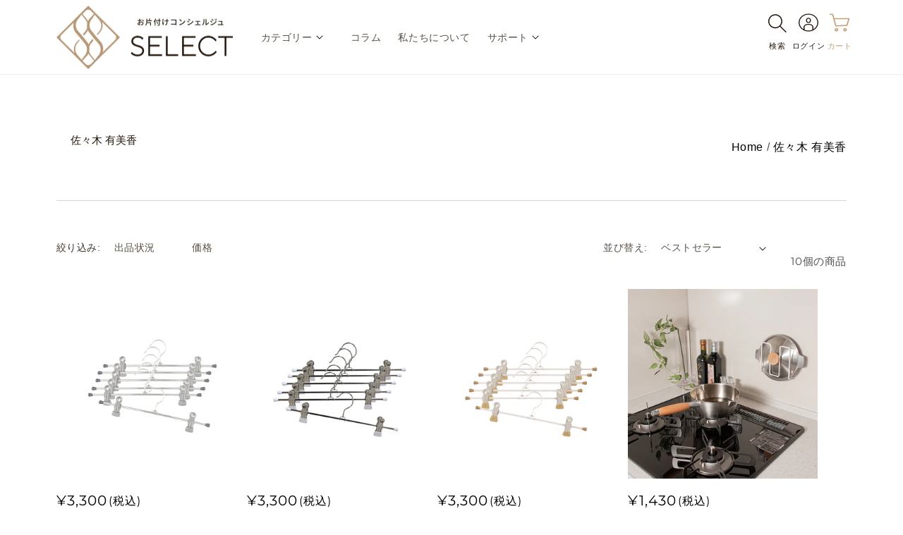

--- FILE ---
content_type: text/html; charset=utf-8
request_url: https://okataduke-select.com/collections/%E4%BD%90%E3%80%85%E6%9C%A8-%E6%9C%89%E7%BE%8E%E9%A6%99
body_size: 41017
content:
<!doctype html>
<html class="no-js" lang="ja">
  <head>
  <link rel="stylesheet" href="https://obscure-escarpment-2240.herokuapp.com/stylesheets/bcpo-front.css">
  <script>var bcpo_product=null;  var bcpo_settings={"shop_currency":"JPY","money_format2":"¥{{amount_no_decimals}} JPY","money_format_without_currency":"¥{{amount_no_decimals}}"};var inventory_quantity = [];if(bcpo_product) { for (var i = 0; i < bcpo_product.variants.length; i += 1) { bcpo_product.variants[i].inventory_quantity = inventory_quantity[i]; }}window.bcpo = window.bcpo || {}; bcpo.cart = {"note":null,"attributes":{},"original_total_price":0,"total_price":0,"total_discount":0,"total_weight":0.0,"item_count":0,"items":[],"requires_shipping":false,"currency":"JPY","items_subtotal_price":0,"cart_level_discount_applications":[],"checkout_charge_amount":0}; bcpo.ogFormData = FormData; bcpo.money_with_currency_format = "¥{{amount_no_decimals}} JPY";bcpo.money_format = "¥{{amount_no_decimals}}";</script>
    <meta charset="utf-8">
    <meta http-equiv="X-UA-Compatible" content="IE=edge">
    <meta name="viewport" content="width=device-width,initial-scale=1">
    <meta name="theme-color" content="">
    <link rel="canonical" href="https://okataduke-select.com/collections/%e4%bd%90%e3%80%85%e6%9c%a8-%e6%9c%89%e7%be%8e%e9%a6%99">
    <link rel="preconnect" href="https://cdn.shopify.com" crossorigin>
    <!-- Google tag (gtag.js) -->
    <script async src="https://www.googletagmanager.com/gtag/js?id=AW-11035999281"></script>
    <script>
      window.dataLayer = window.dataLayer || [];
      function gtag() {
        dataLayer.push(arguments);
      }
      gtag('js', new Date());
      gtag('config', 'AW-11035999281');
    </script>
    <!-- Google Tag Manager -->
    <script>(function(w,d,s,l,i){w[l]=w[l]||[];w[l].push({'gtm.start':
      new Date().getTime(),event:'gtm.js'});var f=d.getElementsByTagName(s)[0],
      j=d.createElement(s),dl=l!='dataLayer'?'&l='+l:'';j.async=true;j.src=
      'https://www.googletagmanager.com/gtm.js?id='+i+dl;f.parentNode.insertBefore(j,f);
      })(window,document,'script','dataLayer','GTM-TFDP3KZ');
    </script>
    <!-- End Google Tag Manager -->
    <meta name="facebook-domain-verification" content="8sz7s5ztga0c7ex0wh8c1re6qywtz8" /><link rel="icon" type="image/png" href="//okataduke-select.com/cdn/shop/files/Vector_1.png?crop=center&height=32&v=1671955503&width=32"><link rel="preconnect" href="https://fonts.shopifycdn.com" crossorigin><title>
      佐々木 有美香
 &ndash; お片付けコンシェルジュSELECT</title>

    

    

<meta property="og:site_name" content="お片付けコンシェルジュSELECT">
<meta property="og:url" content="https://okataduke-select.com/collections/%e4%bd%90%e3%80%85%e6%9c%a8-%e6%9c%89%e7%be%8e%e9%a6%99">
<meta property="og:title" content="佐々木 有美香">
<meta property="og:type" content="website">
<meta property="og:description" content="お片付けコンシェルジュSELECT公式通販サイト。【整理収納のプロ】が厳選したアイテムが充実。数千件のお客様のお悩みを解消してきた私たちだからこそ分かる、「取り入れることでモノが減る暮らし」を実現できるアイテムをSELECTしています。"><meta property="og:image" content="http://okataduke-select.com/cdn/shop/files/Group_4302.png?height=628&pad_color=fff&v=1671955416&width=1200">
  <meta property="og:image:secure_url" content="https://okataduke-select.com/cdn/shop/files/Group_4302.png?height=628&pad_color=fff&v=1671955416&width=1200">
  <meta property="og:image:width" content="1200">
  <meta property="og:image:height" content="628"><meta name="twitter:card" content="summary_large_image">
<meta name="twitter:title" content="佐々木 有美香">
<meta name="twitter:description" content="お片付けコンシェルジュSELECT公式通販サイト。【整理収納のプロ】が厳選したアイテムが充実。数千件のお客様のお悩みを解消してきた私たちだからこそ分かる、「取り入れることでモノが減る暮らし」を実現できるアイテムをSELECTしています。">


    <script src="//okataduke-select.com/cdn/shop/t/2/assets/global.js?v=24850326154503943211663307721" defer="defer"></script>
    
    <script>window.performance && window.performance.mark && window.performance.mark('shopify.content_for_header.start');</script><meta name="google-site-verification" content="BB6K4Ql5lviUjo5dp-7bapillgRgaV_uu7GKN2-KXKo">
<meta name="facebook-domain-verification" content="8sz7s5ztga0c7ex0wh8c1re6qywtz8">
<meta id="shopify-digital-wallet" name="shopify-digital-wallet" content="/66498396410/digital_wallets/dialog">
<meta name="shopify-checkout-api-token" content="d3833af102a77a58b3a43b50f8c13a47">
<link rel="alternate" type="application/atom+xml" title="Feed" href="/collections/%E4%BD%90%E3%80%85%E6%9C%A8-%E6%9C%89%E7%BE%8E%E9%A6%99.atom" />
<link rel="alternate" type="application/json+oembed" href="https://okataduke-select.com/collections/%e4%bd%90%e3%80%85%e6%9c%a8-%e6%9c%89%e7%be%8e%e9%a6%99.oembed">
<script async="async" src="/checkouts/internal/preloads.js?locale=ja-JP"></script>
<script id="apple-pay-shop-capabilities" type="application/json">{"shopId":66498396410,"countryCode":"JP","currencyCode":"JPY","merchantCapabilities":["supports3DS"],"merchantId":"gid:\/\/shopify\/Shop\/66498396410","merchantName":"お片付けコンシェルジュSELECT","requiredBillingContactFields":["postalAddress","email","phone"],"requiredShippingContactFields":["postalAddress","email","phone"],"shippingType":"shipping","supportedNetworks":["visa","masterCard","amex","jcb","discover"],"total":{"type":"pending","label":"お片付けコンシェルジュSELECT","amount":"1.00"},"shopifyPaymentsEnabled":true,"supportsSubscriptions":true}</script>
<script id="shopify-features" type="application/json">{"accessToken":"d3833af102a77a58b3a43b50f8c13a47","betas":["rich-media-storefront-analytics"],"domain":"okataduke-select.com","predictiveSearch":false,"shopId":66498396410,"locale":"ja"}</script>
<script>var Shopify = Shopify || {};
Shopify.shop = "okataduke-select.myshopify.com";
Shopify.locale = "ja";
Shopify.currency = {"active":"JPY","rate":"1.0"};
Shopify.country = "JP";
Shopify.theme = {"name":"inbloom\/main","id":135573504250,"schema_name":"Dawn","schema_version":"6.0.2","theme_store_id":null,"role":"main"};
Shopify.theme.handle = "null";
Shopify.theme.style = {"id":null,"handle":null};
Shopify.cdnHost = "okataduke-select.com/cdn";
Shopify.routes = Shopify.routes || {};
Shopify.routes.root = "/";</script>
<script type="module">!function(o){(o.Shopify=o.Shopify||{}).modules=!0}(window);</script>
<script>!function(o){function n(){var o=[];function n(){o.push(Array.prototype.slice.apply(arguments))}return n.q=o,n}var t=o.Shopify=o.Shopify||{};t.loadFeatures=n(),t.autoloadFeatures=n()}(window);</script>
<script id="shop-js-analytics" type="application/json">{"pageType":"collection"}</script>
<script defer="defer" async type="module" src="//okataduke-select.com/cdn/shopifycloud/shop-js/modules/v2/client.init-shop-cart-sync_Cun6Ba8E.ja.esm.js"></script>
<script defer="defer" async type="module" src="//okataduke-select.com/cdn/shopifycloud/shop-js/modules/v2/chunk.common_DGWubyOB.esm.js"></script>
<script type="module">
  await import("//okataduke-select.com/cdn/shopifycloud/shop-js/modules/v2/client.init-shop-cart-sync_Cun6Ba8E.ja.esm.js");
await import("//okataduke-select.com/cdn/shopifycloud/shop-js/modules/v2/chunk.common_DGWubyOB.esm.js");

  window.Shopify.SignInWithShop?.initShopCartSync?.({"fedCMEnabled":true,"windoidEnabled":true});

</script>
<script>(function() {
  var isLoaded = false;
  function asyncLoad() {
    if (isLoaded) return;
    isLoaded = true;
    var urls = ["https:\/\/cdn.nfcube.com\/instafeed-ddca858bfe95237a27d833d76842ca41.js?shop=okataduke-select.myshopify.com","https:\/\/delivery-date-and-time-picker.amp.tokyo\/script_tags\/cart_attributes.js?shop=okataduke-select.myshopify.com","https:\/\/cdn.hextom.com\/js\/quickannouncementbar.js?shop=okataduke-select.myshopify.com"];
    for (var i = 0; i < urls.length; i++) {
      var s = document.createElement('script');
      s.type = 'text/javascript';
      s.async = true;
      s.src = urls[i];
      var x = document.getElementsByTagName('script')[0];
      x.parentNode.insertBefore(s, x);
    }
  };
  if(window.attachEvent) {
    window.attachEvent('onload', asyncLoad);
  } else {
    window.addEventListener('load', asyncLoad, false);
  }
})();</script>
<script id="__st">var __st={"a":66498396410,"offset":32400,"reqid":"278556cb-202c-4e86-97d1-4bd5a9bd142d-1768747574","pageurl":"okataduke-select.com\/collections\/%E4%BD%90%E3%80%85%E6%9C%A8-%E6%9C%89%E7%BE%8E%E9%A6%99","u":"d90271d2f4b0","p":"collection","rtyp":"collection","rid":406189703418};</script>
<script>window.ShopifyPaypalV4VisibilityTracking = true;</script>
<script id="captcha-bootstrap">!function(){'use strict';const t='contact',e='account',n='new_comment',o=[[t,t],['blogs',n],['comments',n],[t,'customer']],c=[[e,'customer_login'],[e,'guest_login'],[e,'recover_customer_password'],[e,'create_customer']],r=t=>t.map((([t,e])=>`form[action*='/${t}']:not([data-nocaptcha='true']) input[name='form_type'][value='${e}']`)).join(','),a=t=>()=>t?[...document.querySelectorAll(t)].map((t=>t.form)):[];function s(){const t=[...o],e=r(t);return a(e)}const i='password',u='form_key',d=['recaptcha-v3-token','g-recaptcha-response','h-captcha-response',i],f=()=>{try{return window.sessionStorage}catch{return}},m='__shopify_v',_=t=>t.elements[u];function p(t,e,n=!1){try{const o=window.sessionStorage,c=JSON.parse(o.getItem(e)),{data:r}=function(t){const{data:e,action:n}=t;return t[m]||n?{data:e,action:n}:{data:t,action:n}}(c);for(const[e,n]of Object.entries(r))t.elements[e]&&(t.elements[e].value=n);n&&o.removeItem(e)}catch(o){console.error('form repopulation failed',{error:o})}}const l='form_type',E='cptcha';function T(t){t.dataset[E]=!0}const w=window,h=w.document,L='Shopify',v='ce_forms',y='captcha';let A=!1;((t,e)=>{const n=(g='f06e6c50-85a8-45c8-87d0-21a2b65856fe',I='https://cdn.shopify.com/shopifycloud/storefront-forms-hcaptcha/ce_storefront_forms_captcha_hcaptcha.v1.5.2.iife.js',D={infoText:'hCaptchaによる保護',privacyText:'プライバシー',termsText:'利用規約'},(t,e,n)=>{const o=w[L][v],c=o.bindForm;if(c)return c(t,g,e,D).then(n);var r;o.q.push([[t,g,e,D],n]),r=I,A||(h.body.append(Object.assign(h.createElement('script'),{id:'captcha-provider',async:!0,src:r})),A=!0)});var g,I,D;w[L]=w[L]||{},w[L][v]=w[L][v]||{},w[L][v].q=[],w[L][y]=w[L][y]||{},w[L][y].protect=function(t,e){n(t,void 0,e),T(t)},Object.freeze(w[L][y]),function(t,e,n,w,h,L){const[v,y,A,g]=function(t,e,n){const i=e?o:[],u=t?c:[],d=[...i,...u],f=r(d),m=r(i),_=r(d.filter((([t,e])=>n.includes(e))));return[a(f),a(m),a(_),s()]}(w,h,L),I=t=>{const e=t.target;return e instanceof HTMLFormElement?e:e&&e.form},D=t=>v().includes(t);t.addEventListener('submit',(t=>{const e=I(t);if(!e)return;const n=D(e)&&!e.dataset.hcaptchaBound&&!e.dataset.recaptchaBound,o=_(e),c=g().includes(e)&&(!o||!o.value);(n||c)&&t.preventDefault(),c&&!n&&(function(t){try{if(!f())return;!function(t){const e=f();if(!e)return;const n=_(t);if(!n)return;const o=n.value;o&&e.removeItem(o)}(t);const e=Array.from(Array(32),(()=>Math.random().toString(36)[2])).join('');!function(t,e){_(t)||t.append(Object.assign(document.createElement('input'),{type:'hidden',name:u})),t.elements[u].value=e}(t,e),function(t,e){const n=f();if(!n)return;const o=[...t.querySelectorAll(`input[type='${i}']`)].map((({name:t})=>t)),c=[...d,...o],r={};for(const[a,s]of new FormData(t).entries())c.includes(a)||(r[a]=s);n.setItem(e,JSON.stringify({[m]:1,action:t.action,data:r}))}(t,e)}catch(e){console.error('failed to persist form',e)}}(e),e.submit())}));const S=(t,e)=>{t&&!t.dataset[E]&&(n(t,e.some((e=>e===t))),T(t))};for(const o of['focusin','change'])t.addEventListener(o,(t=>{const e=I(t);D(e)&&S(e,y())}));const B=e.get('form_key'),M=e.get(l),P=B&&M;t.addEventListener('DOMContentLoaded',(()=>{const t=y();if(P)for(const e of t)e.elements[l].value===M&&p(e,B);[...new Set([...A(),...v().filter((t=>'true'===t.dataset.shopifyCaptcha))])].forEach((e=>S(e,t)))}))}(h,new URLSearchParams(w.location.search),n,t,e,['guest_login'])})(!0,!1)}();</script>
<script integrity="sha256-4kQ18oKyAcykRKYeNunJcIwy7WH5gtpwJnB7kiuLZ1E=" data-source-attribution="shopify.loadfeatures" defer="defer" src="//okataduke-select.com/cdn/shopifycloud/storefront/assets/storefront/load_feature-a0a9edcb.js" crossorigin="anonymous"></script>
<script data-source-attribution="shopify.dynamic_checkout.dynamic.init">var Shopify=Shopify||{};Shopify.PaymentButton=Shopify.PaymentButton||{isStorefrontPortableWallets:!0,init:function(){window.Shopify.PaymentButton.init=function(){};var t=document.createElement("script");t.src="https://okataduke-select.com/cdn/shopifycloud/portable-wallets/latest/portable-wallets.ja.js",t.type="module",document.head.appendChild(t)}};
</script>
<script data-source-attribution="shopify.dynamic_checkout.buyer_consent">
  function portableWalletsHideBuyerConsent(e){var t=document.getElementById("shopify-buyer-consent"),n=document.getElementById("shopify-subscription-policy-button");t&&n&&(t.classList.add("hidden"),t.setAttribute("aria-hidden","true"),n.removeEventListener("click",e))}function portableWalletsShowBuyerConsent(e){var t=document.getElementById("shopify-buyer-consent"),n=document.getElementById("shopify-subscription-policy-button");t&&n&&(t.classList.remove("hidden"),t.removeAttribute("aria-hidden"),n.addEventListener("click",e))}window.Shopify?.PaymentButton&&(window.Shopify.PaymentButton.hideBuyerConsent=portableWalletsHideBuyerConsent,window.Shopify.PaymentButton.showBuyerConsent=portableWalletsShowBuyerConsent);
</script>
<script data-source-attribution="shopify.dynamic_checkout.cart.bootstrap">document.addEventListener("DOMContentLoaded",(function(){function t(){return document.querySelector("shopify-accelerated-checkout-cart, shopify-accelerated-checkout")}if(t())Shopify.PaymentButton.init();else{new MutationObserver((function(e,n){t()&&(Shopify.PaymentButton.init(),n.disconnect())})).observe(document.body,{childList:!0,subtree:!0})}}));
</script>
<link id="shopify-accelerated-checkout-styles" rel="stylesheet" media="screen" href="https://okataduke-select.com/cdn/shopifycloud/portable-wallets/latest/accelerated-checkout-backwards-compat.css" crossorigin="anonymous">
<style id="shopify-accelerated-checkout-cart">
        #shopify-buyer-consent {
  margin-top: 1em;
  display: inline-block;
  width: 100%;
}

#shopify-buyer-consent.hidden {
  display: none;
}

#shopify-subscription-policy-button {
  background: none;
  border: none;
  padding: 0;
  text-decoration: underline;
  font-size: inherit;
  cursor: pointer;
}

#shopify-subscription-policy-button::before {
  box-shadow: none;
}

      </style>
<script id="sections-script" data-sections="header,footer" defer="defer" src="//okataduke-select.com/cdn/shop/t/2/compiled_assets/scripts.js?v=14607"></script>
<script>window.performance && window.performance.mark && window.performance.mark('shopify.content_for_header.end');</script>
  <script id="vopo-head">(function () {
	if (((document.documentElement.innerHTML.includes('asyncLoad') && !document.documentElement.innerHTML.includes('\\/obscure' + '-escarpment-2240')) || (window.bcpo && bcpo.disabled)) && !window.location.href.match(/[&?]yesbcpo/)) return;
	var script = document.createElement('script');
	var reg = new RegExp('\\\\/\\\\/cdn\\.shopify\\.com\\\\/proxy\\\\/[a-z0-9]+\\\\/obscure-escarpment-2240\\.herokuapp\\.com\\\\/js\\\\/best_custom_product_options\\.js[^"]+');
	var match = reg.exec(document.documentElement.innerHTML);
	script.src = match[0].split('\\').join('').replace('%3f', '?').replace('u0026', '&');
	var vopoHead = document.getElementById('vopo-head'); vopoHead.parentNode.insertBefore(script, vopoHead);
})();
</script>

    <style data-shopify>
      
      
      
      
      @font-face {
  font-family: Montserrat;
  font-weight: 400;
  font-style: normal;
  font-display: swap;
  src: url("//okataduke-select.com/cdn/fonts/montserrat/montserrat_n4.81949fa0ac9fd2021e16436151e8eaa539321637.woff2") format("woff2"),
       url("//okataduke-select.com/cdn/fonts/montserrat/montserrat_n4.a6c632ca7b62da89c3594789ba828388aac693fe.woff") format("woff");
}


      :root {
        --font-body-family: "system_ui", -apple-system, 'Segoe UI', Roboto, 'Helvetica Neue', 'Noto Sans', 'Liberation Sans', Arial, sans-serif, 'Apple Color Emoji', 'Segoe UI Emoji', 'Segoe UI Symbol', 'Noto Color Emoji';
        --font-body-style: normal;
        --font-body-weight: 400;
        --font-body-weight-bold: 700;

        --font-heading-family: Montserrat, sans-serif;
        --font-heading-style: normal;
        --font-heading-weight: 400;

        --font-body-scale: 1.0;
        --font-heading-scale: 1.0;

        --color-base-text: 35, 22, 11;
        --color-shadow: 35, 22, 11;
        --color-base-background-1: 255, 255, 255;
        --color-base-background-2: 243, 243, 243;
        --color-base-solid-button-labels: 255, 255, 255;
        --color-base-outline-button-labels: 35, 22, 11;
        --color-base-accent-1: 18, 18, 18;
        --color-base-accent-2: 196, 159, 122;
        --payment-terms-background-color: #ffffff;

        --gradient-base-background-1: #ffffff;
        --gradient-base-background-2: #f3f3f3;
        --gradient-base-accent-1: #121212;
        --gradient-base-accent-2: #c49f7a;

        --media-padding: px;
        --media-border-opacity: 0.05;
        --media-border-width: 1px;
        --media-radius: 0px;
        --media-shadow-opacity: 0.0;
        --media-shadow-horizontal-offset: 0px;
        --media-shadow-vertical-offset: 2px;
        --media-shadow-blur-radius: 5px;
        --media-shadow-visible: 0;

        --page-width: 100%;
        --page-width-margin: 0rem;

        --card-image-padding: 0.0rem;
        --card-corner-radius: 0.0rem;
        --card-text-alignment: left;
        --card-border-width: 0.0rem;
        --card-border-opacity: 0.1;
        --card-shadow-opacity: 0.0;
        --card-shadow-visible: 0;
        --card-shadow-horizontal-offset: 0.0rem;
        --card-shadow-vertical-offset: 0.4rem;
        --card-shadow-blur-radius: 0.5rem;

        --badge-corner-radius: 4.0rem;

        --popup-border-width: 1px;
        --popup-border-opacity: 0.1;
        --popup-corner-radius: 0px;
        --popup-shadow-opacity: 0.0;
        --popup-shadow-horizontal-offset: 0px;
        --popup-shadow-vertical-offset: 4px;
        --popup-shadow-blur-radius: 5px;

        --drawer-border-width: 1px;
        --drawer-border-opacity: 0.1;
        --drawer-shadow-opacity: 0.0;
        --drawer-shadow-horizontal-offset: 0px;
        --drawer-shadow-vertical-offset: 4px;
        --drawer-shadow-blur-radius: 5px;

        --spacing-sections-desktop: 0px;
        --spacing-sections-mobile: 0px;

        --grid-desktop-vertical-spacing: 8px;
        --grid-desktop-horizontal-spacing: 20px;
        --grid-mobile-vertical-spacing: 4px;
        --grid-mobile-horizontal-spacing: 10px;

        --text-boxes-border-opacity: 0.1;
        --text-boxes-border-width: 0px;
        --text-boxes-radius: 0px;
        --text-boxes-shadow-opacity: 0.0;
        --text-boxes-shadow-visible: 0;
        --text-boxes-shadow-horizontal-offset: 0px;
        --text-boxes-shadow-vertical-offset: 4px;
        --text-boxes-shadow-blur-radius: 5px;

        --buttons-radius: 0px;
        --buttons-radius-outset: 0px;
        --buttons-border-width: 1px;
        --buttons-border-opacity: 1.0;
        --buttons-shadow-opacity: 0.0;
        --buttons-shadow-visible: 0;
        --buttons-shadow-horizontal-offset: 0px;
        --buttons-shadow-vertical-offset: 4px;
        --buttons-shadow-blur-radius: 5px;
        --buttons-border-offset: 0px;

        --inputs-radius: 0px;
        --inputs-border-width: 1px;
        --inputs-border-opacity: 0.55;
        --inputs-shadow-opacity: 0.0;
        --inputs-shadow-horizontal-offset: 0px;
        --inputs-margin-offset: 0px;
        --inputs-shadow-vertical-offset: 4px;
        --inputs-shadow-blur-radius: 5px;
        --inputs-radius-outset: 0px;

        --variant-pills-radius: 40px;
        --variant-pills-border-width: 1px;
        --variant-pills-border-opacity: 0.55;
        --variant-pills-shadow-opacity: 0.0;
        --variant-pills-shadow-horizontal-offset: 0px;
        --variant-pills-shadow-vertical-offset: 4px;
        --variant-pills-shadow-blur-radius: 5px;
      }

      *,
      *::before,
      *::after {
        box-sizing: inherit;
      }

      html {
        box-sizing: border-box;
        font-size: calc(var(--font-body-scale) * 62.5%);
        height: 100%;
      }

      body {
        display: grid;
        grid-template-rows: auto auto 1fr auto;
        grid-template-columns: 100%;
        min-height: 100%;
        margin: 0;
        font-size: 1.5rem;
        letter-spacing: 0.06rem;
        line-height: calc(1 + 0.8 / var(--font-body-scale));
        font-family: var(--font-body-family);
        font-style: var(--font-body-style);
        font-weight: var(--font-body-weight);
      }

      @media screen and (min-width: 750px) {
        body {
          font-size: 1.6rem;
        }
      }
    </style>

    <link href="//okataduke-select.com/cdn/shop/t/2/assets/base.css?v=174150998221507865771691987212" rel="stylesheet" type="text/css" media="all" />
<link rel="preload" as="font" href="//okataduke-select.com/cdn/fonts/montserrat/montserrat_n4.81949fa0ac9fd2021e16436151e8eaa539321637.woff2" type="font/woff2" crossorigin><link rel="stylesheet" href="//okataduke-select.com/cdn/shop/t/2/assets/component-predictive-search.css?v=165644661289088488651663307719" media="print" onload="this.media='all'"><script>document.documentElement.className = document.documentElement.className.replace('no-js', 'js');
    if (Shopify.designMode) {
      document.documentElement.classList.add('shopify-design-mode');
    }
    </script>
  
 <!--begin-boost-pfs-filter-css-->
   
 <!--end-boost-pfs-filter-css-->

<link rel="icon" href="//okataduke-select.com/cdn/shop/t/2/assets/favicon.ico?v=32914167482949214181678188053">
<link rel="icon" href="//okataduke-select.com/cdn/shop/t/2/assets/icon.svg?v=14607" type="image/svg+xml"><!-- "snippets/shogun-head.liquid" was not rendered, the associated app was uninstalled -->
<!-- BEGIN app block: shopify://apps/judge-me-reviews/blocks/judgeme_core/61ccd3b1-a9f2-4160-9fe9-4fec8413e5d8 --><!-- Start of Judge.me Core -->






<link rel="dns-prefetch" href="https://cdnwidget.judge.me">
<link rel="dns-prefetch" href="https://cdn.judge.me">
<link rel="dns-prefetch" href="https://cdn1.judge.me">
<link rel="dns-prefetch" href="https://api.judge.me">

<script data-cfasync='false' class='jdgm-settings-script'>window.jdgmSettings={"pagination":5,"disable_web_reviews":false,"badge_no_review_text":"レビューなし","badge_n_reviews_text":"{{ n }}件のレビュー","badge_star_color":"#c39f7a","hide_badge_preview_if_no_reviews":true,"badge_hide_text":false,"enforce_center_preview_badge":false,"widget_title":"カスタマーレビュー","widget_open_form_text":"レビューを書く","widget_close_form_text":"レビューをキャンセル","widget_refresh_page_text":"ページを更新","widget_summary_text":"{{ number_of_reviews }}件のレビューに基づく","widget_no_review_text":"最初のレビューを書きましょう","widget_name_field_text":"表示名","widget_verified_name_field_text":"認証された名前（公開）","widget_name_placeholder_text":"表示名","widget_required_field_error_text":"このフィールドは必須です。","widget_email_field_text":"メールアドレス","widget_verified_email_field_text":"認証されたメール（非公開、編集不可）","widget_email_placeholder_text":"あなたのメールアドレス（非公開）","widget_email_field_error_text":"有効なメールアドレスを入力してください。","widget_rating_field_text":"評価","widget_review_title_field_text":"レビュータイトル","widget_review_title_placeholder_text":"レビューにタイトルをつける","widget_review_body_field_text":"レビュー内容","widget_review_body_placeholder_text":"ここに書き始めてください...","widget_pictures_field_text":"写真/動画（任意）","widget_submit_review_text":"レビューを送信","widget_submit_verified_review_text":"認証済みレビューを送信","widget_submit_success_msg_with_auto_publish":"ありがとうございます！数分後にページを更新して、あなたのレビューを確認してください。\u003ca href='https://judge.me/login' target='_blank' rel='nofollow noopener'\u003eJudge.me\u003c/a\u003eにログインすることで、レビューの削除や編集ができます。","widget_submit_success_msg_no_auto_publish":"ありがとうございます！あなたのレビューはショップ管理者の承認を得た後に公開されます。\u003ca href='https://judge.me/login' target='_blank' rel='nofollow noopener'\u003eJudge.me\u003c/a\u003eにログインすることで、レビューの削除や編集ができます。","widget_show_default_reviews_out_of_total_text":"{{ n_reviews }}件のレビューのうち{{ n_reviews_shown }}件を表示しています。","widget_show_all_link_text":"すべて表示","widget_show_less_link_text":"表示を減らす","widget_author_said_text":"{{ reviewer_name }}の言葉：","widget_days_text":"{{ n }}日前","widget_weeks_text":"{{ n }}週間前","widget_months_text":"{{ n }}ヶ月前","widget_years_text":"{{ n }}年前","widget_yesterday_text":"昨日","widget_today_text":"今日","widget_replied_text":"\u003e\u003e {{ shop_name }}の返信：","widget_read_more_text":"続きを読む","widget_reviewer_name_as_initial":"","widget_rating_filter_color":"#fbcd0a","widget_rating_filter_see_all_text":"すべてのレビューを見る","widget_sorting_most_recent_text":"最新順","widget_sorting_highest_rating_text":"最高評価順","widget_sorting_lowest_rating_text":"最低評価順","widget_sorting_with_pictures_text":"写真付きのみ","widget_sorting_most_helpful_text":"最も役立つ順","widget_open_question_form_text":"質問する","widget_reviews_subtab_text":"レビュー","widget_questions_subtab_text":"質問","widget_question_label_text":"質問","widget_answer_label_text":"回答","widget_question_placeholder_text":"ここに質問を書いてください","widget_submit_question_text":"質問を送信","widget_question_submit_success_text":"ご質問ありがとうございます！回答があり次第ご連絡いたします。","widget_star_color":"#c39f7a","verified_badge_text":"認証済み","verified_badge_bg_color":"","verified_badge_text_color":"","verified_badge_placement":"left-of-reviewer-name","widget_review_max_height":"","widget_hide_border":false,"widget_social_share":false,"widget_thumb":false,"widget_review_location_show":false,"widget_location_format":"","all_reviews_include_out_of_store_products":true,"all_reviews_out_of_store_text":"（ストア外）","all_reviews_pagination":100,"all_reviews_product_name_prefix_text":"について","enable_review_pictures":true,"enable_question_anwser":false,"widget_theme":"default","review_date_format":"timestamp","default_sort_method":"most-recent","widget_product_reviews_subtab_text":"製品レビュー","widget_shop_reviews_subtab_text":"ショップレビュー","widget_other_products_reviews_text":"他の製品のレビュー","widget_store_reviews_subtab_text":"ショップレビュー","widget_no_store_reviews_text":"この店舗はまだレビューを受け取っていません","widget_web_restriction_product_reviews_text":"この製品に対するレビューはまだありません","widget_no_items_text":"アイテムが見つかりません","widget_show_more_text":"もっと見る","widget_write_a_store_review_text":"ストアレビューを書く","widget_other_languages_heading":"他の言語のレビュー","widget_translate_review_text":"レビューを{{ language }}に翻訳","widget_translating_review_text":"翻訳中...","widget_show_original_translation_text":"原文を表示 ({{ language }})","widget_translate_review_failed_text":"レビューを翻訳できませんでした。","widget_translate_review_retry_text":"再試行","widget_translate_review_try_again_later_text":"後でもう一度お試しください","show_product_url_for_grouped_product":false,"widget_sorting_pictures_first_text":"写真を最初に","show_pictures_on_all_rev_page_mobile":false,"show_pictures_on_all_rev_page_desktop":false,"floating_tab_hide_mobile_install_preference":false,"floating_tab_button_name":"★ レビュー","floating_tab_title":"お客様の声","floating_tab_button_color":"","floating_tab_button_background_color":"","floating_tab_url":"","floating_tab_url_enabled":false,"floating_tab_tab_style":"text","all_reviews_text_badge_text":"お客様は当店を{{ shop.metafields.judgeme.all_reviews_count }}件のレビューに基づいて{{ shop.metafields.judgeme.all_reviews_rating | round: 1 }}/5と評価しています。","all_reviews_text_badge_text_branded_style":"{{ shop.metafields.judgeme.all_reviews_count }}件のレビューに基づいて5つ星中{{ shop.metafields.judgeme.all_reviews_rating | round: 1 }}つ星","is_all_reviews_text_badge_a_link":false,"show_stars_for_all_reviews_text_badge":false,"all_reviews_text_badge_url":"","all_reviews_text_style":"text","all_reviews_text_color_style":"judgeme_brand_color","all_reviews_text_color":"#108474","all_reviews_text_show_jm_brand":true,"featured_carousel_show_header":true,"featured_carousel_title":"お客様の声","testimonials_carousel_title":"お客様の声","videos_carousel_title":"お客様の声","cards_carousel_title":"お客様の声","featured_carousel_count_text":"{{ n }}件のレビューから","featured_carousel_add_link_to_all_reviews_page":false,"featured_carousel_url":"","featured_carousel_show_images":true,"featured_carousel_autoslide_interval":5,"featured_carousel_arrows_on_the_sides":false,"featured_carousel_height":250,"featured_carousel_width":80,"featured_carousel_image_size":0,"featured_carousel_image_height":250,"featured_carousel_arrow_color":"#eeeeee","verified_count_badge_style":"vintage","verified_count_badge_orientation":"horizontal","verified_count_badge_color_style":"judgeme_brand_color","verified_count_badge_color":"#108474","is_verified_count_badge_a_link":false,"verified_count_badge_url":"","verified_count_badge_show_jm_brand":true,"widget_rating_preset_default":5,"widget_first_sub_tab":"product-reviews","widget_show_histogram":true,"widget_histogram_use_custom_color":false,"widget_pagination_use_custom_color":false,"widget_star_use_custom_color":true,"widget_verified_badge_use_custom_color":false,"widget_write_review_use_custom_color":false,"picture_reminder_submit_button":"Upload Pictures","enable_review_videos":false,"mute_video_by_default":false,"widget_sorting_videos_first_text":"動画を最初に","widget_review_pending_text":"保留中","featured_carousel_items_for_large_screen":3,"social_share_options_order":"Facebook,Twitter","remove_microdata_snippet":true,"disable_json_ld":false,"enable_json_ld_products":false,"preview_badge_show_question_text":false,"preview_badge_no_question_text":"質問なし","preview_badge_n_question_text":"{{ number_of_questions }}件の質問","qa_badge_show_icon":false,"qa_badge_position":"same-row","remove_judgeme_branding":false,"widget_add_search_bar":false,"widget_search_bar_placeholder":"検索","widget_sorting_verified_only_text":"認証済みのみ","featured_carousel_theme":"default","featured_carousel_show_rating":true,"featured_carousel_show_title":true,"featured_carousel_show_body":true,"featured_carousel_show_date":false,"featured_carousel_show_reviewer":true,"featured_carousel_show_product":false,"featured_carousel_header_background_color":"#108474","featured_carousel_header_text_color":"#ffffff","featured_carousel_name_product_separator":"reviewed","featured_carousel_full_star_background":"#108474","featured_carousel_empty_star_background":"#dadada","featured_carousel_vertical_theme_background":"#f9fafb","featured_carousel_verified_badge_enable":true,"featured_carousel_verified_badge_color":"#108474","featured_carousel_border_style":"round","featured_carousel_review_line_length_limit":3,"featured_carousel_more_reviews_button_text":"さらにレビューを読む","featured_carousel_view_product_button_text":"製品を見る","all_reviews_page_load_reviews_on":"scroll","all_reviews_page_load_more_text":"さらにレビューを読み込む","disable_fb_tab_reviews":false,"enable_ajax_cdn_cache":false,"widget_advanced_speed_features":5,"widget_public_name_text":"のように公開表示","default_reviewer_name":"John Smith","default_reviewer_name_has_non_latin":true,"widget_reviewer_anonymous":"匿名","medals_widget_title":"Judge.me レビューメダル","medals_widget_background_color":"#f9fafb","medals_widget_position":"footer_all_pages","medals_widget_border_color":"#f9fafb","medals_widget_verified_text_position":"left","medals_widget_use_monochromatic_version":false,"medals_widget_elements_color":"#108474","show_reviewer_avatar":true,"widget_invalid_yt_video_url_error_text":"YouTubeビデオURLではありません","widget_max_length_field_error_text":"{0}文字以内で入力してください。","widget_show_country_flag":false,"widget_show_collected_via_shop_app":true,"widget_verified_by_shop_badge_style":"light","widget_verified_by_shop_text":"ショップによって認証","widget_show_photo_gallery":false,"widget_load_with_code_splitting":true,"widget_ugc_install_preference":false,"widget_ugc_title":"私たちが作り、あなたが共有","widget_ugc_subtitle":"タグ付けすると、あなたの写真が私たちのページで特集されます","widget_ugc_arrows_color":"#ffffff","widget_ugc_primary_button_text":"今すぐ購入","widget_ugc_primary_button_background_color":"#108474","widget_ugc_primary_button_text_color":"#ffffff","widget_ugc_primary_button_border_width":"0","widget_ugc_primary_button_border_style":"none","widget_ugc_primary_button_border_color":"#108474","widget_ugc_primary_button_border_radius":"25","widget_ugc_secondary_button_text":"さらに読み込む","widget_ugc_secondary_button_background_color":"#ffffff","widget_ugc_secondary_button_text_color":"#108474","widget_ugc_secondary_button_border_width":"2","widget_ugc_secondary_button_border_style":"solid","widget_ugc_secondary_button_border_color":"#108474","widget_ugc_secondary_button_border_radius":"25","widget_ugc_reviews_button_text":"レビューを見る","widget_ugc_reviews_button_background_color":"#ffffff","widget_ugc_reviews_button_text_color":"#108474","widget_ugc_reviews_button_border_width":"2","widget_ugc_reviews_button_border_style":"solid","widget_ugc_reviews_button_border_color":"#108474","widget_ugc_reviews_button_border_radius":"25","widget_ugc_reviews_button_link_to":"judgeme-reviews-page","widget_ugc_show_post_date":true,"widget_ugc_max_width":"800","widget_rating_metafield_value_type":true,"widget_primary_color":"#c39f7a","widget_enable_secondary_color":false,"widget_secondary_color":"#edf5f5","widget_summary_average_rating_text":"5つ星中{{ average_rating }}つ星","widget_media_grid_title":"お客様の写真と動画","widget_media_grid_see_more_text":"もっと見る","widget_round_style":false,"widget_show_product_medals":true,"widget_verified_by_judgeme_text":"Judge.meによって認証","widget_show_store_medals":true,"widget_verified_by_judgeme_text_in_store_medals":"Judge.meによって認証","widget_media_field_exceed_quantity_message":"申し訳ありませんが、1つのレビューにつき{{ max_media }}つまでしか受け付けられません。","widget_media_field_exceed_limit_message":"{{ file_name }}が大きすぎます。{{ size_limit }}MB未満の{{ media_type }}を選択してください。","widget_review_submitted_text":"レビューが送信されました！","widget_question_submitted_text":"質問が送信されました！","widget_close_form_text_question":"キャンセル","widget_write_your_answer_here_text":"ここに回答を書いてください","widget_enabled_branded_link":true,"widget_show_collected_by_judgeme":true,"widget_reviewer_name_color":"","widget_write_review_text_color":"","widget_write_review_bg_color":"","widget_collected_by_judgeme_text":"Judge.meによって収集","widget_pagination_type":"standard","widget_load_more_text":"さらに読み込む","widget_load_more_color":"#108474","widget_full_review_text":"完全なレビュー","widget_read_more_reviews_text":"さらにレビューを読む","widget_read_questions_text":"質問を読む","widget_questions_and_answers_text":"質問と回答","widget_verified_by_text":"認証元","widget_verified_text":"認証済み","widget_number_of_reviews_text":"{{ number_of_reviews }}件のレビュー","widget_back_button_text":"戻る","widget_next_button_text":"次へ","widget_custom_forms_filter_button":"フィルター","custom_forms_style":"horizontal","widget_show_review_information":false,"how_reviews_are_collected":"レビューの収集方法は？","widget_show_review_keywords":false,"widget_gdpr_statement":"あなたのデータの使用方法：あなたが残したレビューについてのみ、必要な場合にのみご連絡いたします。レビューを送信することで、Judge.meの\u003ca href='https://judge.me/terms' target='_blank' rel='nofollow noopener'\u003e利用規約\u003c/a\u003e、\u003ca href='https://judge.me/privacy' target='_blank' rel='nofollow noopener'\u003eプライバシーポリシー\u003c/a\u003e、\u003ca href='https://judge.me/content-policy' target='_blank' rel='nofollow noopener'\u003eコンテンツポリシー\u003c/a\u003eに同意したことになります。","widget_multilingual_sorting_enabled":false,"widget_translate_review_content_enabled":false,"widget_translate_review_content_method":"manual","popup_widget_review_selection":"automatically_with_pictures","popup_widget_round_border_style":true,"popup_widget_show_title":true,"popup_widget_show_body":true,"popup_widget_show_reviewer":false,"popup_widget_show_product":true,"popup_widget_show_pictures":true,"popup_widget_use_review_picture":true,"popup_widget_show_on_home_page":true,"popup_widget_show_on_product_page":true,"popup_widget_show_on_collection_page":true,"popup_widget_show_on_cart_page":true,"popup_widget_position":"bottom_left","popup_widget_first_review_delay":5,"popup_widget_duration":5,"popup_widget_interval":5,"popup_widget_review_count":5,"popup_widget_hide_on_mobile":true,"review_snippet_widget_round_border_style":true,"review_snippet_widget_card_color":"#FFFFFF","review_snippet_widget_slider_arrows_background_color":"#FFFFFF","review_snippet_widget_slider_arrows_color":"#000000","review_snippet_widget_star_color":"#108474","show_product_variant":false,"all_reviews_product_variant_label_text":"バリエーション: ","widget_show_verified_branding":true,"widget_ai_summary_title":"お客様の声","widget_ai_summary_disclaimer":"最近のカスタマーレビューに基づくAI搭載レビュー要約","widget_show_ai_summary":false,"widget_show_ai_summary_bg":false,"widget_show_review_title_input":true,"redirect_reviewers_invited_via_email":"review_widget","request_store_review_after_product_review":false,"request_review_other_products_in_order":false,"review_form_color_scheme":"default","review_form_corner_style":"square","review_form_star_color":{},"review_form_text_color":"#333333","review_form_background_color":"#ffffff","review_form_field_background_color":"#fafafa","review_form_button_color":{},"review_form_button_text_color":"#ffffff","review_form_modal_overlay_color":"#000000","review_content_screen_title_text":"この製品をどのように評価しますか？","review_content_introduction_text":"あなたの体験について少し共有していただけると嬉しいです。","store_review_form_title_text":"このストアをどのように評価しますか？","store_review_form_introduction_text":"あなたの体験について少し共有していただけると嬉しいです。","show_review_guidance_text":true,"one_star_review_guidance_text":"悪い","five_star_review_guidance_text":"素晴らしい","customer_information_screen_title_text":"あなたについて","customer_information_introduction_text":"あなたについてもっと教えてください。","custom_questions_screen_title_text":"あなたの体験について詳しく","custom_questions_introduction_text":"あなたの体験についてより詳しく理解するための質問がいくつかあります。","review_submitted_screen_title_text":"レビューありがとうございます！","review_submitted_screen_thank_you_text":"現在処理中です。まもなくストアに表示されます。","review_submitted_screen_email_verification_text":"今送信したリンクをクリックしてメールアドレスを確認してください。これにより、レビューの信頼性を保つことができます。","review_submitted_request_store_review_text":"私たちとのお買い物体験を共有していただけませんか？","review_submitted_review_other_products_text":"これらの商品をレビューしていただけませんか？","store_review_screen_title_text":"あなたの購入体験を共有しますか？","store_review_introduction_text":"あなたのフィードバックを重視し、改善に活用します。あなたの思いや提案を共有してください。","reviewer_media_screen_title_picture_text":"写真を共有","reviewer_media_introduction_picture_text":"レビューを裏付ける写真をアップロードしてください。","reviewer_media_screen_title_video_text":"ビデオを共有","reviewer_media_introduction_video_text":"レビューを裏付けるビデオをアップロードしてください。","reviewer_media_screen_title_picture_or_video_text":"写真またはビデオを共有","reviewer_media_introduction_picture_or_video_text":"レビューを裏付ける写真またはビデオをアップロードしてください。","reviewer_media_youtube_url_text":"ここにYoutubeのURLを貼り付けてください","advanced_settings_next_step_button_text":"次へ","advanced_settings_close_review_button_text":"閉じる","modal_write_review_flow":false,"write_review_flow_required_text":"必須","write_review_flow_privacy_message_text":"個人情報を厳守します。","write_review_flow_anonymous_text":"匿名レビュー","write_review_flow_visibility_text":"これは他のお客様には表示されません。","write_review_flow_multiple_selection_help_text":"お好きなだけ選択してください","write_review_flow_single_selection_help_text":"一つのオプションを選択してください","write_review_flow_required_field_error_text":"この項目は必須です","write_review_flow_invalid_email_error_text":"有効なメールアドレスを入力してください","write_review_flow_max_length_error_text":"最大{{ max_length }}文字。","write_review_flow_media_upload_text":"\u003cb\u003eクリックしてアップロード\u003c/b\u003eまたはドラッグ\u0026ドロップ","write_review_flow_gdpr_statement":"必要な場合にのみ、あなたのレビューについてご連絡いたします。レビューを送信することで、当社の\u003ca href='https://judge.me/terms' target='_blank' rel='nofollow noopener'\u003e利用規約\u003c/a\u003eおよび\u003ca href='https://judge.me/privacy' target='_blank' rel='nofollow noopener'\u003eプライバシーポリシー\u003c/a\u003eに同意したものとみなされます。","rating_only_reviews_enabled":false,"show_negative_reviews_help_screen":false,"new_review_flow_help_screen_rating_threshold":3,"negative_review_resolution_screen_title_text":"もっと教えてください","negative_review_resolution_text":"お客様の体験は私たちにとって重要です。ご購入に問題がございましたら、私たちがサポートいたします。お気軽にお問い合わせください。状況を改善する機会をいただければ幸いです。","negative_review_resolution_button_text":"お問い合わせ","negative_review_resolution_proceed_with_review_text":"レビューを残す","negative_review_resolution_subject":"{{ shop_name }}での購入に関する問題。{{ order_name }}","preview_badge_collection_page_install_status":false,"widget_review_custom_css":"","preview_badge_custom_css":"","preview_badge_stars_count":"5-stars","featured_carousel_custom_css":"","floating_tab_custom_css":"","all_reviews_widget_custom_css":"","medals_widget_custom_css":"","verified_badge_custom_css":"","all_reviews_text_custom_css":"","transparency_badges_collected_via_store_invite":false,"transparency_badges_from_another_provider":false,"transparency_badges_collected_from_store_visitor":false,"transparency_badges_collected_by_verified_review_provider":false,"transparency_badges_earned_reward":false,"transparency_badges_collected_via_store_invite_text":"ストア招待によるレビュー収集","transparency_badges_from_another_provider_text":"他のプロバイダーからのレビュー収集","transparency_badges_collected_from_store_visitor_text":"ストア訪問者からのレビュー収集","transparency_badges_written_in_google_text":"Googleで書かれたレビュー","transparency_badges_written_in_etsy_text":"Etsyで書かれたレビュー","transparency_badges_written_in_shop_app_text":"Shop Appで書かれたレビュー","transparency_badges_earned_reward_text":"将来の購入に対する報酬を獲得したレビュー","product_review_widget_per_page":10,"widget_store_review_label_text":"ストアレビュー","checkout_comment_extension_title_on_product_page":"Customer Comments","checkout_comment_extension_num_latest_comment_show":5,"checkout_comment_extension_format":"name_and_timestamp","checkout_comment_customer_name":"last_initial","checkout_comment_comment_notification":true,"preview_badge_collection_page_install_preference":true,"preview_badge_home_page_install_preference":false,"preview_badge_product_page_install_preference":true,"review_widget_install_preference":"","review_carousel_install_preference":false,"floating_reviews_tab_install_preference":"none","verified_reviews_count_badge_install_preference":false,"all_reviews_text_install_preference":false,"review_widget_best_location":true,"judgeme_medals_install_preference":false,"review_widget_revamp_enabled":false,"review_widget_qna_enabled":false,"review_widget_header_theme":"minimal","review_widget_widget_title_enabled":true,"review_widget_header_text_size":"medium","review_widget_header_text_weight":"regular","review_widget_average_rating_style":"compact","review_widget_bar_chart_enabled":true,"review_widget_bar_chart_type":"numbers","review_widget_bar_chart_style":"standard","review_widget_expanded_media_gallery_enabled":false,"review_widget_reviews_section_theme":"standard","review_widget_image_style":"thumbnails","review_widget_review_image_ratio":"square","review_widget_stars_size":"medium","review_widget_verified_badge":"standard_text","review_widget_review_title_text_size":"medium","review_widget_review_text_size":"medium","review_widget_review_text_length":"medium","review_widget_number_of_columns_desktop":3,"review_widget_carousel_transition_speed":5,"review_widget_custom_questions_answers_display":"always","review_widget_button_text_color":"#FFFFFF","review_widget_text_color":"#000000","review_widget_lighter_text_color":"#7B7B7B","review_widget_corner_styling":"soft","review_widget_review_word_singular":"レビュー","review_widget_review_word_plural":"レビュー","review_widget_voting_label":"役立つ？","review_widget_shop_reply_label":"{{ shop_name }}からの返信：","review_widget_filters_title":"フィルター","qna_widget_question_word_singular":"質問","qna_widget_question_word_plural":"質問","qna_widget_answer_reply_label":"{{ answerer_name }}からの返信：","qna_content_screen_title_text":"この商品について質問","qna_widget_question_required_field_error_text":"質問を入力してください。","qna_widget_flow_gdpr_statement":"必要な場合にのみ、あなたの質問についてご連絡いたします。質問を送信することで、当社の\u003ca href='https://judge.me/terms' target='_blank' rel='nofollow noopener'\u003e利用規約\u003c/a\u003eおよび\u003ca href='https://judge.me/privacy' target='_blank' rel='nofollow noopener'\u003eプライバシーポリシー\u003c/a\u003eに同意したものとみなされます。","qna_widget_question_submitted_text":"質問ありがとうございます！","qna_widget_close_form_text_question":"閉じる","qna_widget_question_submit_success_text":"あなたの質問に回答が届いたら、あなたにメールでお知らせします。","all_reviews_widget_v2025_enabled":false,"all_reviews_widget_v2025_header_theme":"default","all_reviews_widget_v2025_widget_title_enabled":true,"all_reviews_widget_v2025_header_text_size":"medium","all_reviews_widget_v2025_header_text_weight":"regular","all_reviews_widget_v2025_average_rating_style":"compact","all_reviews_widget_v2025_bar_chart_enabled":true,"all_reviews_widget_v2025_bar_chart_type":"numbers","all_reviews_widget_v2025_bar_chart_style":"standard","all_reviews_widget_v2025_expanded_media_gallery_enabled":false,"all_reviews_widget_v2025_show_store_medals":true,"all_reviews_widget_v2025_show_photo_gallery":true,"all_reviews_widget_v2025_show_review_keywords":false,"all_reviews_widget_v2025_show_ai_summary":false,"all_reviews_widget_v2025_show_ai_summary_bg":false,"all_reviews_widget_v2025_add_search_bar":false,"all_reviews_widget_v2025_default_sort_method":"most-recent","all_reviews_widget_v2025_reviews_per_page":10,"all_reviews_widget_v2025_reviews_section_theme":"default","all_reviews_widget_v2025_image_style":"thumbnails","all_reviews_widget_v2025_review_image_ratio":"square","all_reviews_widget_v2025_stars_size":"medium","all_reviews_widget_v2025_verified_badge":"bold_badge","all_reviews_widget_v2025_review_title_text_size":"medium","all_reviews_widget_v2025_review_text_size":"medium","all_reviews_widget_v2025_review_text_length":"medium","all_reviews_widget_v2025_number_of_columns_desktop":3,"all_reviews_widget_v2025_carousel_transition_speed":5,"all_reviews_widget_v2025_custom_questions_answers_display":"always","all_reviews_widget_v2025_show_product_variant":false,"all_reviews_widget_v2025_show_reviewer_avatar":true,"all_reviews_widget_v2025_reviewer_name_as_initial":"","all_reviews_widget_v2025_review_location_show":false,"all_reviews_widget_v2025_location_format":"","all_reviews_widget_v2025_show_country_flag":false,"all_reviews_widget_v2025_verified_by_shop_badge_style":"light","all_reviews_widget_v2025_social_share":false,"all_reviews_widget_v2025_social_share_options_order":"Facebook,Twitter,LinkedIn,Pinterest","all_reviews_widget_v2025_pagination_type":"standard","all_reviews_widget_v2025_button_text_color":"#FFFFFF","all_reviews_widget_v2025_text_color":"#000000","all_reviews_widget_v2025_lighter_text_color":"#7B7B7B","all_reviews_widget_v2025_corner_styling":"soft","all_reviews_widget_v2025_title":"カスタマーレビュー","all_reviews_widget_v2025_ai_summary_title":"お客様がこのストアについて言っていること","all_reviews_widget_v2025_no_review_text":"最初のレビューを書きましょう","platform":"shopify","branding_url":"https://app.judge.me/reviews","branding_text":"Powered by Judge.me","locale":"en","reply_name":"お片付けコンシェルジュSELECT","widget_version":"3.0","footer":true,"autopublish":false,"review_dates":false,"enable_custom_form":false,"shop_locale":"ja","enable_multi_locales_translations":false,"show_review_title_input":true,"review_verification_email_status":"always","can_be_branded":false,"reply_name_text":"お片付けコンシェルジュSELECT"};</script> <style class='jdgm-settings-style'>﻿.jdgm-xx{left:0}:root{--jdgm-primary-color: #c39f7a;--jdgm-secondary-color: rgba(195,159,122,0.1);--jdgm-star-color: #c39f7a;--jdgm-write-review-text-color: white;--jdgm-write-review-bg-color: #c39f7a;--jdgm-paginate-color: #c39f7a;--jdgm-border-radius: 0;--jdgm-reviewer-name-color: #c39f7a}.jdgm-histogram__bar-content{background-color:#c39f7a}.jdgm-rev[data-verified-buyer=true] .jdgm-rev__icon.jdgm-rev__icon:after,.jdgm-rev__buyer-badge.jdgm-rev__buyer-badge{color:white;background-color:#c39f7a}.jdgm-review-widget--small .jdgm-gallery.jdgm-gallery .jdgm-gallery__thumbnail-link:nth-child(8) .jdgm-gallery__thumbnail-wrapper.jdgm-gallery__thumbnail-wrapper:before{content:"もっと見る"}@media only screen and (min-width: 768px){.jdgm-gallery.jdgm-gallery .jdgm-gallery__thumbnail-link:nth-child(8) .jdgm-gallery__thumbnail-wrapper.jdgm-gallery__thumbnail-wrapper:before{content:"もっと見る"}}.jdgm-preview-badge .jdgm-star.jdgm-star{color:#c39f7a}.jdgm-prev-badge[data-average-rating='0.00']{display:none !important}.jdgm-rev .jdgm-rev__timestamp,.jdgm-quest .jdgm-rev__timestamp,.jdgm-carousel-item__timestamp{display:none !important}.jdgm-author-all-initials{display:none !important}.jdgm-author-last-initial{display:none !important}.jdgm-rev-widg__title{visibility:hidden}.jdgm-rev-widg__summary-text{visibility:hidden}.jdgm-prev-badge__text{visibility:hidden}.jdgm-rev__prod-link-prefix:before{content:'について'}.jdgm-rev__variant-label:before{content:'バリエーション: '}.jdgm-rev__out-of-store-text:before{content:'（ストア外）'}@media only screen and (min-width: 768px){.jdgm-rev__pics .jdgm-rev_all-rev-page-picture-separator,.jdgm-rev__pics .jdgm-rev__product-picture{display:none}}@media only screen and (max-width: 768px){.jdgm-rev__pics .jdgm-rev_all-rev-page-picture-separator,.jdgm-rev__pics .jdgm-rev__product-picture{display:none}}.jdgm-preview-badge[data-template="index"]{display:none !important}.jdgm-verified-count-badget[data-from-snippet="true"]{display:none !important}.jdgm-carousel-wrapper[data-from-snippet="true"]{display:none !important}.jdgm-all-reviews-text[data-from-snippet="true"]{display:none !important}.jdgm-medals-section[data-from-snippet="true"]{display:none !important}.jdgm-ugc-media-wrapper[data-from-snippet="true"]{display:none !important}.jdgm-rev__transparency-badge[data-badge-type="review_collected_via_store_invitation"]{display:none !important}.jdgm-rev__transparency-badge[data-badge-type="review_collected_from_another_provider"]{display:none !important}.jdgm-rev__transparency-badge[data-badge-type="review_collected_from_store_visitor"]{display:none !important}.jdgm-rev__transparency-badge[data-badge-type="review_written_in_etsy"]{display:none !important}.jdgm-rev__transparency-badge[data-badge-type="review_written_in_google_business"]{display:none !important}.jdgm-rev__transparency-badge[data-badge-type="review_written_in_shop_app"]{display:none !important}.jdgm-rev__transparency-badge[data-badge-type="review_earned_for_future_purchase"]{display:none !important}.jdgm-review-snippet-widget .jdgm-rev-snippet-widget__cards-container .jdgm-rev-snippet-card{border-radius:8px;background:#fff}.jdgm-review-snippet-widget .jdgm-rev-snippet-widget__cards-container .jdgm-rev-snippet-card__rev-rating .jdgm-star{color:#108474}.jdgm-review-snippet-widget .jdgm-rev-snippet-widget__prev-btn,.jdgm-review-snippet-widget .jdgm-rev-snippet-widget__next-btn{border-radius:50%;background:#fff}.jdgm-review-snippet-widget .jdgm-rev-snippet-widget__prev-btn>svg,.jdgm-review-snippet-widget .jdgm-rev-snippet-widget__next-btn>svg{fill:#000}.jdgm-full-rev-modal.rev-snippet-widget .jm-mfp-container .jm-mfp-content,.jdgm-full-rev-modal.rev-snippet-widget .jm-mfp-container .jdgm-full-rev__icon,.jdgm-full-rev-modal.rev-snippet-widget .jm-mfp-container .jdgm-full-rev__pic-img,.jdgm-full-rev-modal.rev-snippet-widget .jm-mfp-container .jdgm-full-rev__reply{border-radius:8px}.jdgm-full-rev-modal.rev-snippet-widget .jm-mfp-container .jdgm-full-rev[data-verified-buyer="true"] .jdgm-full-rev__icon::after{border-radius:8px}.jdgm-full-rev-modal.rev-snippet-widget .jm-mfp-container .jdgm-full-rev .jdgm-rev__buyer-badge{border-radius:calc( 8px / 2 )}.jdgm-full-rev-modal.rev-snippet-widget .jm-mfp-container .jdgm-full-rev .jdgm-full-rev__replier::before{content:'お片付けコンシェルジュSELECT'}.jdgm-full-rev-modal.rev-snippet-widget .jm-mfp-container .jdgm-full-rev .jdgm-full-rev__product-button{border-radius:calc( 8px * 6 )}
</style> <style class='jdgm-settings-style'></style>

  
  
  
  <style class='jdgm-miracle-styles'>
  @-webkit-keyframes jdgm-spin{0%{-webkit-transform:rotate(0deg);-ms-transform:rotate(0deg);transform:rotate(0deg)}100%{-webkit-transform:rotate(359deg);-ms-transform:rotate(359deg);transform:rotate(359deg)}}@keyframes jdgm-spin{0%{-webkit-transform:rotate(0deg);-ms-transform:rotate(0deg);transform:rotate(0deg)}100%{-webkit-transform:rotate(359deg);-ms-transform:rotate(359deg);transform:rotate(359deg)}}@font-face{font-family:'JudgemeStar';src:url("[data-uri]") format("woff");font-weight:normal;font-style:normal}.jdgm-star{font-family:'JudgemeStar';display:inline !important;text-decoration:none !important;padding:0 4px 0 0 !important;margin:0 !important;font-weight:bold;opacity:1;-webkit-font-smoothing:antialiased;-moz-osx-font-smoothing:grayscale}.jdgm-star:hover{opacity:1}.jdgm-star:last-of-type{padding:0 !important}.jdgm-star.jdgm--on:before{content:"\e000"}.jdgm-star.jdgm--off:before{content:"\e001"}.jdgm-star.jdgm--half:before{content:"\e002"}.jdgm-widget *{margin:0;line-height:1.4;-webkit-box-sizing:border-box;-moz-box-sizing:border-box;box-sizing:border-box;-webkit-overflow-scrolling:touch}.jdgm-hidden{display:none !important;visibility:hidden !important}.jdgm-temp-hidden{display:none}.jdgm-spinner{width:40px;height:40px;margin:auto;border-radius:50%;border-top:2px solid #eee;border-right:2px solid #eee;border-bottom:2px solid #eee;border-left:2px solid #ccc;-webkit-animation:jdgm-spin 0.8s infinite linear;animation:jdgm-spin 0.8s infinite linear}.jdgm-prev-badge{display:block !important}

</style>


  
  
   


<script data-cfasync='false' class='jdgm-script'>
!function(e){window.jdgm=window.jdgm||{},jdgm.CDN_HOST="https://cdnwidget.judge.me/",jdgm.CDN_HOST_ALT="https://cdn2.judge.me/cdn/widget_frontend/",jdgm.API_HOST="https://api.judge.me/",jdgm.CDN_BASE_URL="https://cdn.shopify.com/extensions/019bc7fe-07a5-7fc5-85e3-4a4175980733/judgeme-extensions-296/assets/",
jdgm.docReady=function(d){(e.attachEvent?"complete"===e.readyState:"loading"!==e.readyState)?
setTimeout(d,0):e.addEventListener("DOMContentLoaded",d)},jdgm.loadCSS=function(d,t,o,a){
!o&&jdgm.loadCSS.requestedUrls.indexOf(d)>=0||(jdgm.loadCSS.requestedUrls.push(d),
(a=e.createElement("link")).rel="stylesheet",a.class="jdgm-stylesheet",a.media="nope!",
a.href=d,a.onload=function(){this.media="all",t&&setTimeout(t)},e.body.appendChild(a))},
jdgm.loadCSS.requestedUrls=[],jdgm.loadJS=function(e,d){var t=new XMLHttpRequest;
t.onreadystatechange=function(){4===t.readyState&&(Function(t.response)(),d&&d(t.response))},
t.open("GET",e),t.onerror=function(){if(e.indexOf(jdgm.CDN_HOST)===0&&jdgm.CDN_HOST_ALT!==jdgm.CDN_HOST){var f=e.replace(jdgm.CDN_HOST,jdgm.CDN_HOST_ALT);jdgm.loadJS(f,d)}},t.send()},jdgm.docReady((function(){(window.jdgmLoadCSS||e.querySelectorAll(
".jdgm-widget, .jdgm-all-reviews-page").length>0)&&(jdgmSettings.widget_load_with_code_splitting?
parseFloat(jdgmSettings.widget_version)>=3?jdgm.loadCSS(jdgm.CDN_HOST+"widget_v3/base.css"):
jdgm.loadCSS(jdgm.CDN_HOST+"widget/base.css"):jdgm.loadCSS(jdgm.CDN_HOST+"shopify_v2.css"),
jdgm.loadJS(jdgm.CDN_HOST+"loa"+"der.js"))}))}(document);
</script>
<noscript><link rel="stylesheet" type="text/css" media="all" href="https://cdnwidget.judge.me/shopify_v2.css"></noscript>

<!-- BEGIN app snippet: theme_fix_tags --><script>
  (function() {
    var jdgmThemeFixes = null;
    if (!jdgmThemeFixes) return;
    var thisThemeFix = jdgmThemeFixes[Shopify.theme.id];
    if (!thisThemeFix) return;

    if (thisThemeFix.html) {
      document.addEventListener("DOMContentLoaded", function() {
        var htmlDiv = document.createElement('div');
        htmlDiv.classList.add('jdgm-theme-fix-html');
        htmlDiv.innerHTML = thisThemeFix.html;
        document.body.append(htmlDiv);
      });
    };

    if (thisThemeFix.css) {
      var styleTag = document.createElement('style');
      styleTag.classList.add('jdgm-theme-fix-style');
      styleTag.innerHTML = thisThemeFix.css;
      document.head.append(styleTag);
    };

    if (thisThemeFix.js) {
      var scriptTag = document.createElement('script');
      scriptTag.classList.add('jdgm-theme-fix-script');
      scriptTag.innerHTML = thisThemeFix.js;
      document.head.append(scriptTag);
    };
  })();
</script>
<!-- END app snippet -->
<!-- End of Judge.me Core -->



<!-- END app block --><script src="https://cdn.shopify.com/extensions/019bc7fe-07a5-7fc5-85e3-4a4175980733/judgeme-extensions-296/assets/loader.js" type="text/javascript" defer="defer"></script>
<link href="https://monorail-edge.shopifysvc.com" rel="dns-prefetch">
<script>(function(){if ("sendBeacon" in navigator && "performance" in window) {try {var session_token_from_headers = performance.getEntriesByType('navigation')[0].serverTiming.find(x => x.name == '_s').description;} catch {var session_token_from_headers = undefined;}var session_cookie_matches = document.cookie.match(/_shopify_s=([^;]*)/);var session_token_from_cookie = session_cookie_matches && session_cookie_matches.length === 2 ? session_cookie_matches[1] : "";var session_token = session_token_from_headers || session_token_from_cookie || "";function handle_abandonment_event(e) {var entries = performance.getEntries().filter(function(entry) {return /monorail-edge.shopifysvc.com/.test(entry.name);});if (!window.abandonment_tracked && entries.length === 0) {window.abandonment_tracked = true;var currentMs = Date.now();var navigation_start = performance.timing.navigationStart;var payload = {shop_id: 66498396410,url: window.location.href,navigation_start,duration: currentMs - navigation_start,session_token,page_type: "collection"};window.navigator.sendBeacon("https://monorail-edge.shopifysvc.com/v1/produce", JSON.stringify({schema_id: "online_store_buyer_site_abandonment/1.1",payload: payload,metadata: {event_created_at_ms: currentMs,event_sent_at_ms: currentMs}}));}}window.addEventListener('pagehide', handle_abandonment_event);}}());</script>
<script id="web-pixels-manager-setup">(function e(e,d,r,n,o){if(void 0===o&&(o={}),!Boolean(null===(a=null===(i=window.Shopify)||void 0===i?void 0:i.analytics)||void 0===a?void 0:a.replayQueue)){var i,a;window.Shopify=window.Shopify||{};var t=window.Shopify;t.analytics=t.analytics||{};var s=t.analytics;s.replayQueue=[],s.publish=function(e,d,r){return s.replayQueue.push([e,d,r]),!0};try{self.performance.mark("wpm:start")}catch(e){}var l=function(){var e={modern:/Edge?\/(1{2}[4-9]|1[2-9]\d|[2-9]\d{2}|\d{4,})\.\d+(\.\d+|)|Firefox\/(1{2}[4-9]|1[2-9]\d|[2-9]\d{2}|\d{4,})\.\d+(\.\d+|)|Chrom(ium|e)\/(9{2}|\d{3,})\.\d+(\.\d+|)|(Maci|X1{2}).+ Version\/(15\.\d+|(1[6-9]|[2-9]\d|\d{3,})\.\d+)([,.]\d+|)( \(\w+\)|)( Mobile\/\w+|) Safari\/|Chrome.+OPR\/(9{2}|\d{3,})\.\d+\.\d+|(CPU[ +]OS|iPhone[ +]OS|CPU[ +]iPhone|CPU IPhone OS|CPU iPad OS)[ +]+(15[._]\d+|(1[6-9]|[2-9]\d|\d{3,})[._]\d+)([._]\d+|)|Android:?[ /-](13[3-9]|1[4-9]\d|[2-9]\d{2}|\d{4,})(\.\d+|)(\.\d+|)|Android.+Firefox\/(13[5-9]|1[4-9]\d|[2-9]\d{2}|\d{4,})\.\d+(\.\d+|)|Android.+Chrom(ium|e)\/(13[3-9]|1[4-9]\d|[2-9]\d{2}|\d{4,})\.\d+(\.\d+|)|SamsungBrowser\/([2-9]\d|\d{3,})\.\d+/,legacy:/Edge?\/(1[6-9]|[2-9]\d|\d{3,})\.\d+(\.\d+|)|Firefox\/(5[4-9]|[6-9]\d|\d{3,})\.\d+(\.\d+|)|Chrom(ium|e)\/(5[1-9]|[6-9]\d|\d{3,})\.\d+(\.\d+|)([\d.]+$|.*Safari\/(?![\d.]+ Edge\/[\d.]+$))|(Maci|X1{2}).+ Version\/(10\.\d+|(1[1-9]|[2-9]\d|\d{3,})\.\d+)([,.]\d+|)( \(\w+\)|)( Mobile\/\w+|) Safari\/|Chrome.+OPR\/(3[89]|[4-9]\d|\d{3,})\.\d+\.\d+|(CPU[ +]OS|iPhone[ +]OS|CPU[ +]iPhone|CPU IPhone OS|CPU iPad OS)[ +]+(10[._]\d+|(1[1-9]|[2-9]\d|\d{3,})[._]\d+)([._]\d+|)|Android:?[ /-](13[3-9]|1[4-9]\d|[2-9]\d{2}|\d{4,})(\.\d+|)(\.\d+|)|Mobile Safari.+OPR\/([89]\d|\d{3,})\.\d+\.\d+|Android.+Firefox\/(13[5-9]|1[4-9]\d|[2-9]\d{2}|\d{4,})\.\d+(\.\d+|)|Android.+Chrom(ium|e)\/(13[3-9]|1[4-9]\d|[2-9]\d{2}|\d{4,})\.\d+(\.\d+|)|Android.+(UC? ?Browser|UCWEB|U3)[ /]?(15\.([5-9]|\d{2,})|(1[6-9]|[2-9]\d|\d{3,})\.\d+)\.\d+|SamsungBrowser\/(5\.\d+|([6-9]|\d{2,})\.\d+)|Android.+MQ{2}Browser\/(14(\.(9|\d{2,})|)|(1[5-9]|[2-9]\d|\d{3,})(\.\d+|))(\.\d+|)|K[Aa][Ii]OS\/(3\.\d+|([4-9]|\d{2,})\.\d+)(\.\d+|)/},d=e.modern,r=e.legacy,n=navigator.userAgent;return n.match(d)?"modern":n.match(r)?"legacy":"unknown"}(),u="modern"===l?"modern":"legacy",c=(null!=n?n:{modern:"",legacy:""})[u],f=function(e){return[e.baseUrl,"/wpm","/b",e.hashVersion,"modern"===e.buildTarget?"m":"l",".js"].join("")}({baseUrl:d,hashVersion:r,buildTarget:u}),m=function(e){var d=e.version,r=e.bundleTarget,n=e.surface,o=e.pageUrl,i=e.monorailEndpoint;return{emit:function(e){var a=e.status,t=e.errorMsg,s=(new Date).getTime(),l=JSON.stringify({metadata:{event_sent_at_ms:s},events:[{schema_id:"web_pixels_manager_load/3.1",payload:{version:d,bundle_target:r,page_url:o,status:a,surface:n,error_msg:t},metadata:{event_created_at_ms:s}}]});if(!i)return console&&console.warn&&console.warn("[Web Pixels Manager] No Monorail endpoint provided, skipping logging."),!1;try{return self.navigator.sendBeacon.bind(self.navigator)(i,l)}catch(e){}var u=new XMLHttpRequest;try{return u.open("POST",i,!0),u.setRequestHeader("Content-Type","text/plain"),u.send(l),!0}catch(e){return console&&console.warn&&console.warn("[Web Pixels Manager] Got an unhandled error while logging to Monorail."),!1}}}}({version:r,bundleTarget:l,surface:e.surface,pageUrl:self.location.href,monorailEndpoint:e.monorailEndpoint});try{o.browserTarget=l,function(e){var d=e.src,r=e.async,n=void 0===r||r,o=e.onload,i=e.onerror,a=e.sri,t=e.scriptDataAttributes,s=void 0===t?{}:t,l=document.createElement("script"),u=document.querySelector("head"),c=document.querySelector("body");if(l.async=n,l.src=d,a&&(l.integrity=a,l.crossOrigin="anonymous"),s)for(var f in s)if(Object.prototype.hasOwnProperty.call(s,f))try{l.dataset[f]=s[f]}catch(e){}if(o&&l.addEventListener("load",o),i&&l.addEventListener("error",i),u)u.appendChild(l);else{if(!c)throw new Error("Did not find a head or body element to append the script");c.appendChild(l)}}({src:f,async:!0,onload:function(){if(!function(){var e,d;return Boolean(null===(d=null===(e=window.Shopify)||void 0===e?void 0:e.analytics)||void 0===d?void 0:d.initialized)}()){var d=window.webPixelsManager.init(e)||void 0;if(d){var r=window.Shopify.analytics;r.replayQueue.forEach((function(e){var r=e[0],n=e[1],o=e[2];d.publishCustomEvent(r,n,o)})),r.replayQueue=[],r.publish=d.publishCustomEvent,r.visitor=d.visitor,r.initialized=!0}}},onerror:function(){return m.emit({status:"failed",errorMsg:"".concat(f," has failed to load")})},sri:function(e){var d=/^sha384-[A-Za-z0-9+/=]+$/;return"string"==typeof e&&d.test(e)}(c)?c:"",scriptDataAttributes:o}),m.emit({status:"loading"})}catch(e){m.emit({status:"failed",errorMsg:(null==e?void 0:e.message)||"Unknown error"})}}})({shopId: 66498396410,storefrontBaseUrl: "https://okataduke-select.com",extensionsBaseUrl: "https://extensions.shopifycdn.com/cdn/shopifycloud/web-pixels-manager",monorailEndpoint: "https://monorail-edge.shopifysvc.com/unstable/produce_batch",surface: "storefront-renderer",enabledBetaFlags: ["2dca8a86"],webPixelsConfigList: [{"id":"990773498","configuration":"{\"webPixelName\":\"Judge.me\"}","eventPayloadVersion":"v1","runtimeContext":"STRICT","scriptVersion":"34ad157958823915625854214640f0bf","type":"APP","apiClientId":683015,"privacyPurposes":["ANALYTICS"],"dataSharingAdjustments":{"protectedCustomerApprovalScopes":["read_customer_email","read_customer_name","read_customer_personal_data","read_customer_phone"]}},{"id":"505446650","configuration":"{\"config\":\"{\\\"pixel_id\\\":\\\"G-R7NZCXKQ0V\\\",\\\"target_country\\\":\\\"JP\\\",\\\"gtag_events\\\":[{\\\"type\\\":\\\"begin_checkout\\\",\\\"action_label\\\":\\\"G-R7NZCXKQ0V\\\"},{\\\"type\\\":\\\"search\\\",\\\"action_label\\\":\\\"G-R7NZCXKQ0V\\\"},{\\\"type\\\":\\\"view_item\\\",\\\"action_label\\\":[\\\"G-R7NZCXKQ0V\\\",\\\"MC-GDZQ571K2G\\\"]},{\\\"type\\\":\\\"purchase\\\",\\\"action_label\\\":[\\\"G-R7NZCXKQ0V\\\",\\\"MC-GDZQ571K2G\\\"]},{\\\"type\\\":\\\"page_view\\\",\\\"action_label\\\":[\\\"G-R7NZCXKQ0V\\\",\\\"MC-GDZQ571K2G\\\"]},{\\\"type\\\":\\\"add_payment_info\\\",\\\"action_label\\\":\\\"G-R7NZCXKQ0V\\\"},{\\\"type\\\":\\\"add_to_cart\\\",\\\"action_label\\\":\\\"G-R7NZCXKQ0V\\\"}],\\\"enable_monitoring_mode\\\":false}\"}","eventPayloadVersion":"v1","runtimeContext":"OPEN","scriptVersion":"b2a88bafab3e21179ed38636efcd8a93","type":"APP","apiClientId":1780363,"privacyPurposes":[],"dataSharingAdjustments":{"protectedCustomerApprovalScopes":["read_customer_address","read_customer_email","read_customer_name","read_customer_personal_data","read_customer_phone"]}},{"id":"205979898","configuration":"{\"pixel_id\":\"465151879068146\",\"pixel_type\":\"facebook_pixel\",\"metaapp_system_user_token\":\"-\"}","eventPayloadVersion":"v1","runtimeContext":"OPEN","scriptVersion":"ca16bc87fe92b6042fbaa3acc2fbdaa6","type":"APP","apiClientId":2329312,"privacyPurposes":["ANALYTICS","MARKETING","SALE_OF_DATA"],"dataSharingAdjustments":{"protectedCustomerApprovalScopes":["read_customer_address","read_customer_email","read_customer_name","read_customer_personal_data","read_customer_phone"]}},{"id":"shopify-app-pixel","configuration":"{}","eventPayloadVersion":"v1","runtimeContext":"STRICT","scriptVersion":"0450","apiClientId":"shopify-pixel","type":"APP","privacyPurposes":["ANALYTICS","MARKETING"]},{"id":"shopify-custom-pixel","eventPayloadVersion":"v1","runtimeContext":"LAX","scriptVersion":"0450","apiClientId":"shopify-pixel","type":"CUSTOM","privacyPurposes":["ANALYTICS","MARKETING"]}],isMerchantRequest: false,initData: {"shop":{"name":"お片付けコンシェルジュSELECT","paymentSettings":{"currencyCode":"JPY"},"myshopifyDomain":"okataduke-select.myshopify.com","countryCode":"JP","storefrontUrl":"https:\/\/okataduke-select.com"},"customer":null,"cart":null,"checkout":null,"productVariants":[],"purchasingCompany":null},},"https://okataduke-select.com/cdn","fcfee988w5aeb613cpc8e4bc33m6693e112",{"modern":"","legacy":""},{"shopId":"66498396410","storefrontBaseUrl":"https:\/\/okataduke-select.com","extensionBaseUrl":"https:\/\/extensions.shopifycdn.com\/cdn\/shopifycloud\/web-pixels-manager","surface":"storefront-renderer","enabledBetaFlags":"[\"2dca8a86\"]","isMerchantRequest":"false","hashVersion":"fcfee988w5aeb613cpc8e4bc33m6693e112","publish":"custom","events":"[[\"page_viewed\",{}],[\"collection_viewed\",{\"collection\":{\"id\":\"406189703418\",\"title\":\"佐々木 有美香\",\"productVariants\":[{\"price\":{\"amount\":3300.0,\"currencyCode\":\"JPY\"},\"product\":{\"title\":\"マワ・スカートピンチハンガー シルバー 6本組\",\"vendor\":\"清水産業\",\"id\":\"7859405979898\",\"untranslatedTitle\":\"マワ・スカートピンチハンガー シルバー 6本組\",\"url\":\"\/products\/010fslv\",\"type\":\"マワ・スカートピンチハンガー 6本組\"},\"id\":\"43734716580090\",\"image\":{\"src\":\"\/\/okataduke-select.com\/cdn\/shop\/files\/61c4dea3623497c075b24e7312f6aafb.jpg?v=1682499682\"},\"sku\":\"ibl-010-F-SLV\",\"title\":\"W30×D2.5×H10㎝\",\"untranslatedTitle\":\"W30×D2.5×H10㎝\"},{\"price\":{\"amount\":3300.0,\"currencyCode\":\"JPY\"},\"product\":{\"title\":\"マワ・スカートピンチハンガー ホワイト 6本組\",\"vendor\":\"清水産業\",\"id\":\"7991847125242\",\"untranslatedTitle\":\"マワ・スカートピンチハンガー ホワイト 6本組\",\"url\":\"\/products\/010fwht\",\"type\":\"マワ・スカートピンチハンガー 6本組\"},\"id\":\"44316303261946\",\"image\":{\"src\":\"\/\/okataduke-select.com\/cdn\/shop\/files\/6_f5bfaa98-4ce8-40a1-a987-49dcfa7360c5.jpg?v=1690268820\"},\"sku\":\"ibl-010-F-WHT\",\"title\":\"31×13H\",\"untranslatedTitle\":\"31×13H\"},{\"price\":{\"amount\":3300.0,\"currencyCode\":\"JPY\"},\"product\":{\"title\":\"マワ・スカートピンチハンガー ゴールド 6本組\",\"vendor\":\"清水産業\",\"id\":\"7859405947130\",\"untranslatedTitle\":\"マワ・スカートピンチハンガー ゴールド 6本組\",\"url\":\"\/products\/010fgld\",\"type\":\"マワ・スカートピンチハンガー 6本組\"},\"id\":\"43734716449018\",\"image\":{\"src\":\"\/\/okataduke-select.com\/cdn\/shop\/files\/b9f5011112b5a0b642243f5af904d268.jpg?v=1682499700\"},\"sku\":\"ibl-010-F-GLD\",\"title\":\"W30×D2.5×H10㎝\",\"untranslatedTitle\":\"W30×D2.5×H10㎝\"},{\"price\":{\"amount\":1430.0,\"currencyCode\":\"JPY\"},\"product\":{\"title\":\"ソルブ 鍋フタホルダー  ホワイト\",\"vendor\":\"東洋ケース\",\"id\":\"7961819742458\",\"untranslatedTitle\":\"ソルブ 鍋フタホルダー  ホワイト\",\"url\":\"\/products\/ibl047fwht\",\"type\":\"ソルブ 鍋フタホルダー\"},\"id\":\"44182839066874\",\"image\":{\"src\":\"\/\/okataduke-select.com\/cdn\/shop\/files\/418.jpg?v=1684984820\"},\"sku\":\"ibl-047-F-WHT\",\"title\":\"【サイズ】（幅×奥行×高さ）※㎝\u003cbr\u003e22×34.8×9\u003cbr\u003e\",\"untranslatedTitle\":\"【サイズ】（幅×奥行×高さ）※㎝\u003cbr\u003e22×34.8×9\u003cbr\u003e\"},{\"price\":{\"amount\":3300.0,\"currencyCode\":\"JPY\"},\"product\":{\"title\":\"マワ・スカートピンチハンガー ブラック 6本組\",\"vendor\":\"清水産業\",\"id\":\"7859406012666\",\"untranslatedTitle\":\"マワ・スカートピンチハンガー ブラック 6本組\",\"url\":\"\/products\/010fblk\",\"type\":\"マワ・スカートピンチハンガー 6本組\"},\"id\":\"43734716678394\",\"image\":{\"src\":\"\/\/okataduke-select.com\/cdn\/shop\/files\/905d9a3ebcbd4e9f9371abfe01383b1f.jpg?v=1682499658\"},\"sku\":\"ibl-010-F-BLK\",\"title\":\"W30×D2.5×H10㎝\",\"untranslatedTitle\":\"W30×D2.5×H10㎝\"},{\"price\":{\"amount\":1100.0,\"currencyCode\":\"JPY\"},\"product\":{\"title\":\"ソルブ スポンジホルダー グレー\",\"vendor\":\"東洋ケース\",\"id\":\"7961819644154\",\"untranslatedTitle\":\"ソルブ スポンジホルダー グレー\",\"url\":\"\/products\/ibl045fgry\",\"type\":\"ソルブ スポンジホルダー\"},\"id\":\"44182838509818\",\"image\":{\"src\":\"\/\/okataduke-select.com\/cdn\/shop\/files\/414.jpg?v=1684291444\"},\"sku\":\"ibl-045-F-GRY\",\"title\":\"【サイズ】（幅×奥行×高さ）※㎝\u003cbr\u003e8×6×8\",\"untranslatedTitle\":\"【サイズ】（幅×奥行×高さ）※㎝\u003cbr\u003e8×6×8\"},{\"price\":{\"amount\":1430.0,\"currencyCode\":\"JPY\"},\"product\":{\"title\":\"ソルブ 鍋フタホルダー グレー\",\"vendor\":\"東洋ケース\",\"id\":\"7961819971834\",\"untranslatedTitle\":\"ソルブ 鍋フタホルダー グレー\",\"url\":\"\/products\/ibl047fgry\",\"type\":\"ソルブ 鍋フタホルダー\"},\"id\":\"44182840410362\",\"image\":{\"src\":\"\/\/okataduke-select.com\/cdn\/shop\/files\/417.jpg?v=1694150120\"},\"sku\":\"ibl-047-F-GRY\",\"title\":\"【サイズ】（幅×奥行×高さ）※㎝\u003cbr\u003e22×34.8×9\u003cbr\u003e\",\"untranslatedTitle\":\"【サイズ】（幅×奥行×高さ）※㎝\u003cbr\u003e22×34.8×9\u003cbr\u003e\"},{\"price\":{\"amount\":1430.0,\"currencyCode\":\"JPY\"},\"product\":{\"title\":\"ソルブ キッチンツール置き グレー\",\"vendor\":\"東洋ケース\",\"id\":\"7961819709690\",\"untranslatedTitle\":\"ソルブ キッチンツール置き グレー\",\"url\":\"\/products\/ibl046fgry\",\"type\":\"ソルブ キッチンツール置き\"},\"id\":\"44182838870266\",\"image\":{\"src\":\"\/\/okataduke-select.com\/cdn\/shop\/files\/416_cea2157d-1ed1-4503-82aa-c6f647991f4e.jpg?v=1684465256\"},\"sku\":\"ibl-046-F-GRY\",\"title\":\"【サイズ】（幅×奥行×高さ）※㎝\u003cbr\u003e8×6.5×15.5\u003cbr\u003e\",\"untranslatedTitle\":\"【サイズ】（幅×奥行×高さ）※㎝\u003cbr\u003e8×6.5×15.5\u003cbr\u003e\"},{\"price\":{\"amount\":1430.0,\"currencyCode\":\"JPY\"},\"product\":{\"title\":\"ソルブ キッチンツール置き ホワイト\",\"vendor\":\"東洋ケース\",\"id\":\"7961819676922\",\"untranslatedTitle\":\"ソルブ キッチンツール置き ホワイト\",\"url\":\"\/products\/ibl046fwht\",\"type\":\"ソルブ キッチンツール置き\"},\"id\":\"44182838640890\",\"image\":{\"src\":\"\/\/okataduke-select.com\/cdn\/shop\/files\/413_e3199d9f-aab6-4689-a555-00d8faabfe55.jpg?v=1684465198\"},\"sku\":\"ibl-046-F-WHT\",\"title\":\"【サイズ】（幅×奥行×高さ）※㎝\u003cbr\u003e8×6.5×15.5\u003cbr\u003e\",\"untranslatedTitle\":\"【サイズ】（幅×奥行×高さ）※㎝\u003cbr\u003e8×6.5×15.5\u003cbr\u003e\"},{\"price\":{\"amount\":1100.0,\"currencyCode\":\"JPY\"},\"product\":{\"title\":\"ソルブ スポンジホルダー ホワイト\",\"vendor\":\"東洋ケース\",\"id\":\"7961819611386\",\"untranslatedTitle\":\"ソルブ スポンジホルダー ホワイト\",\"url\":\"\/products\/ibl045fwht\",\"type\":\"ソルブ スポンジホルダー\"},\"id\":\"44182838345978\",\"image\":{\"src\":\"\/\/okataduke-select.com\/cdn\/shop\/files\/410.jpg?v=1684294204\"},\"sku\":\"ibl-045-F-WHT\",\"title\":\"【サイズ】（幅×奥行×高さ）※㎝\u003cbr\u003e8×6×8\",\"untranslatedTitle\":\"【サイズ】（幅×奥行×高さ）※㎝\u003cbr\u003e8×6×8\"}]}}]]"});</script><script>
  window.ShopifyAnalytics = window.ShopifyAnalytics || {};
  window.ShopifyAnalytics.meta = window.ShopifyAnalytics.meta || {};
  window.ShopifyAnalytics.meta.currency = 'JPY';
  var meta = {"products":[{"id":7859405979898,"gid":"gid:\/\/shopify\/Product\/7859405979898","vendor":"清水産業","type":"マワ・スカートピンチハンガー 6本組","handle":"010fslv","variants":[{"id":43734716580090,"price":330000,"name":"マワ・スカートピンチハンガー シルバー 6本組 - W30×D2.5×H10㎝","public_title":"W30×D2.5×H10㎝","sku":"ibl-010-F-SLV"}],"remote":false},{"id":7991847125242,"gid":"gid:\/\/shopify\/Product\/7991847125242","vendor":"清水産業","type":"マワ・スカートピンチハンガー 6本組","handle":"010fwht","variants":[{"id":44316303261946,"price":330000,"name":"マワ・スカートピンチハンガー ホワイト 6本組 - 31×13H","public_title":"31×13H","sku":"ibl-010-F-WHT"}],"remote":false},{"id":7859405947130,"gid":"gid:\/\/shopify\/Product\/7859405947130","vendor":"清水産業","type":"マワ・スカートピンチハンガー 6本組","handle":"010fgld","variants":[{"id":43734716449018,"price":330000,"name":"マワ・スカートピンチハンガー ゴールド 6本組 - W30×D2.5×H10㎝","public_title":"W30×D2.5×H10㎝","sku":"ibl-010-F-GLD"}],"remote":false},{"id":7961819742458,"gid":"gid:\/\/shopify\/Product\/7961819742458","vendor":"東洋ケース","type":"ソルブ 鍋フタホルダー","handle":"ibl047fwht","variants":[{"id":44182839066874,"price":143000,"name":"ソルブ 鍋フタホルダー  ホワイト - 【サイズ】（幅×奥行×高さ）※㎝\u003cbr\u003e22×34.8×9\u003cbr\u003e","public_title":"【サイズ】（幅×奥行×高さ）※㎝\u003cbr\u003e22×34.8×9\u003cbr\u003e","sku":"ibl-047-F-WHT"}],"remote":false},{"id":7859406012666,"gid":"gid:\/\/shopify\/Product\/7859406012666","vendor":"清水産業","type":"マワ・スカートピンチハンガー 6本組","handle":"010fblk","variants":[{"id":43734716678394,"price":330000,"name":"マワ・スカートピンチハンガー ブラック 6本組 - W30×D2.5×H10㎝","public_title":"W30×D2.5×H10㎝","sku":"ibl-010-F-BLK"}],"remote":false},{"id":7961819644154,"gid":"gid:\/\/shopify\/Product\/7961819644154","vendor":"東洋ケース","type":"ソルブ スポンジホルダー","handle":"ibl045fgry","variants":[{"id":44182838509818,"price":110000,"name":"ソルブ スポンジホルダー グレー - 【サイズ】（幅×奥行×高さ）※㎝\u003cbr\u003e8×6×8","public_title":"【サイズ】（幅×奥行×高さ）※㎝\u003cbr\u003e8×6×8","sku":"ibl-045-F-GRY"}],"remote":false},{"id":7961819971834,"gid":"gid:\/\/shopify\/Product\/7961819971834","vendor":"東洋ケース","type":"ソルブ 鍋フタホルダー","handle":"ibl047fgry","variants":[{"id":44182840410362,"price":143000,"name":"ソルブ 鍋フタホルダー グレー - 【サイズ】（幅×奥行×高さ）※㎝\u003cbr\u003e22×34.8×9\u003cbr\u003e","public_title":"【サイズ】（幅×奥行×高さ）※㎝\u003cbr\u003e22×34.8×9\u003cbr\u003e","sku":"ibl-047-F-GRY"}],"remote":false},{"id":7961819709690,"gid":"gid:\/\/shopify\/Product\/7961819709690","vendor":"東洋ケース","type":"ソルブ キッチンツール置き","handle":"ibl046fgry","variants":[{"id":44182838870266,"price":143000,"name":"ソルブ キッチンツール置き グレー - 【サイズ】（幅×奥行×高さ）※㎝\u003cbr\u003e8×6.5×15.5\u003cbr\u003e","public_title":"【サイズ】（幅×奥行×高さ）※㎝\u003cbr\u003e8×6.5×15.5\u003cbr\u003e","sku":"ibl-046-F-GRY"}],"remote":false},{"id":7961819676922,"gid":"gid:\/\/shopify\/Product\/7961819676922","vendor":"東洋ケース","type":"ソルブ キッチンツール置き","handle":"ibl046fwht","variants":[{"id":44182838640890,"price":143000,"name":"ソルブ キッチンツール置き ホワイト - 【サイズ】（幅×奥行×高さ）※㎝\u003cbr\u003e8×6.5×15.5\u003cbr\u003e","public_title":"【サイズ】（幅×奥行×高さ）※㎝\u003cbr\u003e8×6.5×15.5\u003cbr\u003e","sku":"ibl-046-F-WHT"}],"remote":false},{"id":7961819611386,"gid":"gid:\/\/shopify\/Product\/7961819611386","vendor":"東洋ケース","type":"ソルブ スポンジホルダー","handle":"ibl045fwht","variants":[{"id":44182838345978,"price":110000,"name":"ソルブ スポンジホルダー ホワイト - 【サイズ】（幅×奥行×高さ）※㎝\u003cbr\u003e8×6×8","public_title":"【サイズ】（幅×奥行×高さ）※㎝\u003cbr\u003e8×6×8","sku":"ibl-045-F-WHT"}],"remote":false}],"page":{"pageType":"collection","resourceType":"collection","resourceId":406189703418,"requestId":"278556cb-202c-4e86-97d1-4bd5a9bd142d-1768747574"}};
  for (var attr in meta) {
    window.ShopifyAnalytics.meta[attr] = meta[attr];
  }
</script>
<script class="analytics">
  (function () {
    var customDocumentWrite = function(content) {
      var jquery = null;

      if (window.jQuery) {
        jquery = window.jQuery;
      } else if (window.Checkout && window.Checkout.$) {
        jquery = window.Checkout.$;
      }

      if (jquery) {
        jquery('body').append(content);
      }
    };

    var hasLoggedConversion = function(token) {
      if (token) {
        return document.cookie.indexOf('loggedConversion=' + token) !== -1;
      }
      return false;
    }

    var setCookieIfConversion = function(token) {
      if (token) {
        var twoMonthsFromNow = new Date(Date.now());
        twoMonthsFromNow.setMonth(twoMonthsFromNow.getMonth() + 2);

        document.cookie = 'loggedConversion=' + token + '; expires=' + twoMonthsFromNow;
      }
    }

    var trekkie = window.ShopifyAnalytics.lib = window.trekkie = window.trekkie || [];
    if (trekkie.integrations) {
      return;
    }
    trekkie.methods = [
      'identify',
      'page',
      'ready',
      'track',
      'trackForm',
      'trackLink'
    ];
    trekkie.factory = function(method) {
      return function() {
        var args = Array.prototype.slice.call(arguments);
        args.unshift(method);
        trekkie.push(args);
        return trekkie;
      };
    };
    for (var i = 0; i < trekkie.methods.length; i++) {
      var key = trekkie.methods[i];
      trekkie[key] = trekkie.factory(key);
    }
    trekkie.load = function(config) {
      trekkie.config = config || {};
      trekkie.config.initialDocumentCookie = document.cookie;
      var first = document.getElementsByTagName('script')[0];
      var script = document.createElement('script');
      script.type = 'text/javascript';
      script.onerror = function(e) {
        var scriptFallback = document.createElement('script');
        scriptFallback.type = 'text/javascript';
        scriptFallback.onerror = function(error) {
                var Monorail = {
      produce: function produce(monorailDomain, schemaId, payload) {
        var currentMs = new Date().getTime();
        var event = {
          schema_id: schemaId,
          payload: payload,
          metadata: {
            event_created_at_ms: currentMs,
            event_sent_at_ms: currentMs
          }
        };
        return Monorail.sendRequest("https://" + monorailDomain + "/v1/produce", JSON.stringify(event));
      },
      sendRequest: function sendRequest(endpointUrl, payload) {
        // Try the sendBeacon API
        if (window && window.navigator && typeof window.navigator.sendBeacon === 'function' && typeof window.Blob === 'function' && !Monorail.isIos12()) {
          var blobData = new window.Blob([payload], {
            type: 'text/plain'
          });

          if (window.navigator.sendBeacon(endpointUrl, blobData)) {
            return true;
          } // sendBeacon was not successful

        } // XHR beacon

        var xhr = new XMLHttpRequest();

        try {
          xhr.open('POST', endpointUrl);
          xhr.setRequestHeader('Content-Type', 'text/plain');
          xhr.send(payload);
        } catch (e) {
          console.log(e);
        }

        return false;
      },
      isIos12: function isIos12() {
        return window.navigator.userAgent.lastIndexOf('iPhone; CPU iPhone OS 12_') !== -1 || window.navigator.userAgent.lastIndexOf('iPad; CPU OS 12_') !== -1;
      }
    };
    Monorail.produce('monorail-edge.shopifysvc.com',
      'trekkie_storefront_load_errors/1.1',
      {shop_id: 66498396410,
      theme_id: 135573504250,
      app_name: "storefront",
      context_url: window.location.href,
      source_url: "//okataduke-select.com/cdn/s/trekkie.storefront.cd680fe47e6c39ca5d5df5f0a32d569bc48c0f27.min.js"});

        };
        scriptFallback.async = true;
        scriptFallback.src = '//okataduke-select.com/cdn/s/trekkie.storefront.cd680fe47e6c39ca5d5df5f0a32d569bc48c0f27.min.js';
        first.parentNode.insertBefore(scriptFallback, first);
      };
      script.async = true;
      script.src = '//okataduke-select.com/cdn/s/trekkie.storefront.cd680fe47e6c39ca5d5df5f0a32d569bc48c0f27.min.js';
      first.parentNode.insertBefore(script, first);
    };
    trekkie.load(
      {"Trekkie":{"appName":"storefront","development":false,"defaultAttributes":{"shopId":66498396410,"isMerchantRequest":null,"themeId":135573504250,"themeCityHash":"8128564962690130008","contentLanguage":"ja","currency":"JPY","eventMetadataId":"69048ffe-0125-475d-ae18-04aa2fa6500d"},"isServerSideCookieWritingEnabled":true,"monorailRegion":"shop_domain","enabledBetaFlags":["65f19447"]},"Session Attribution":{},"S2S":{"facebookCapiEnabled":true,"source":"trekkie-storefront-renderer","apiClientId":580111}}
    );

    var loaded = false;
    trekkie.ready(function() {
      if (loaded) return;
      loaded = true;

      window.ShopifyAnalytics.lib = window.trekkie;

      var originalDocumentWrite = document.write;
      document.write = customDocumentWrite;
      try { window.ShopifyAnalytics.merchantGoogleAnalytics.call(this); } catch(error) {};
      document.write = originalDocumentWrite;

      window.ShopifyAnalytics.lib.page(null,{"pageType":"collection","resourceType":"collection","resourceId":406189703418,"requestId":"278556cb-202c-4e86-97d1-4bd5a9bd142d-1768747574","shopifyEmitted":true});

      var match = window.location.pathname.match(/checkouts\/(.+)\/(thank_you|post_purchase)/)
      var token = match? match[1]: undefined;
      if (!hasLoggedConversion(token)) {
        setCookieIfConversion(token);
        window.ShopifyAnalytics.lib.track("Viewed Product Category",{"currency":"JPY","category":"Collection: 佐々木-有美香","collectionName":"佐々木-有美香","collectionId":406189703418,"nonInteraction":true},undefined,undefined,{"shopifyEmitted":true});
      }
    });


        var eventsListenerScript = document.createElement('script');
        eventsListenerScript.async = true;
        eventsListenerScript.src = "//okataduke-select.com/cdn/shopifycloud/storefront/assets/shop_events_listener-3da45d37.js";
        document.getElementsByTagName('head')[0].appendChild(eventsListenerScript);

})();</script>
  <script>
  if (!window.ga || (window.ga && typeof window.ga !== 'function')) {
    window.ga = function ga() {
      (window.ga.q = window.ga.q || []).push(arguments);
      if (window.Shopify && window.Shopify.analytics && typeof window.Shopify.analytics.publish === 'function') {
        window.Shopify.analytics.publish("ga_stub_called", {}, {sendTo: "google_osp_migration"});
      }
      console.error("Shopify's Google Analytics stub called with:", Array.from(arguments), "\nSee https://help.shopify.com/manual/promoting-marketing/pixels/pixel-migration#google for more information.");
    };
    if (window.Shopify && window.Shopify.analytics && typeof window.Shopify.analytics.publish === 'function') {
      window.Shopify.analytics.publish("ga_stub_initialized", {}, {sendTo: "google_osp_migration"});
    }
  }
</script>
<script
  defer
  src="https://okataduke-select.com/cdn/shopifycloud/perf-kit/shopify-perf-kit-3.0.4.min.js"
  data-application="storefront-renderer"
  data-shop-id="66498396410"
  data-render-region="gcp-us-central1"
  data-page-type="collection"
  data-theme-instance-id="135573504250"
  data-theme-name="Dawn"
  data-theme-version="6.0.2"
  data-monorail-region="shop_domain"
  data-resource-timing-sampling-rate="10"
  data-shs="true"
  data-shs-beacon="true"
  data-shs-export-with-fetch="true"
  data-shs-logs-sample-rate="1"
  data-shs-beacon-endpoint="https://okataduke-select.com/api/collect"
></script>
</head>

  <body class="gradient">
    <!-- Google Tag Manager (noscript) -->
    <noscript><iframe src="https://www.googletagmanager.com/ns.html?id=GTM-TFDP3KZ"
      height="0" width="0" style="display:none;visibility:hidden"></iframe></noscript>
    <!-- End Google Tag Manager (noscript) -->
    <a class="skip-to-content-link button visually-hidden" href="#MainContent">
      コンテンツに進む
    </a><div id="shopify-section-header" class="shopify-section section-header"><link rel="stylesheet" href="//okataduke-select.com/cdn/shop/t/2/assets/component-list-menu.css?v=151968516119678728991663307712" media="print" onload="this.media='all'">
<link rel="stylesheet" href="//okataduke-select.com/cdn/shop/t/2/assets/component-search.css?v=96455689198851321781663307719" media="print" onload="this.media='all'">
<link rel="stylesheet" href="//okataduke-select.com/cdn/shop/t/2/assets/component-menu-drawer.css?v=123168734031837086971673344693" media="print" onload="this.media='all'">
<link rel="stylesheet" href="//okataduke-select.com/cdn/shop/t/2/assets/component-cart-notification.css?v=119852831333870967341663307717" media="print" onload="this.media='all'">
<link rel="stylesheet" href="//okataduke-select.com/cdn/shop/t/2/assets/component-cart-items.css?v=100352284900561047711671464778" media="print" onload="this.media='all'"><link rel="stylesheet" href="//okataduke-select.com/cdn/shop/t/2/assets/component-price.css?v=165066340868107151581672153944" media="print" onload="this.media='all'">
  <link rel="stylesheet" href="//okataduke-select.com/cdn/shop/t/2/assets/component-loading-overlay.css?v=167310470843593579841663307719" media="print" onload="this.media='all'"><noscript><link href="//okataduke-select.com/cdn/shop/t/2/assets/component-list-menu.css?v=151968516119678728991663307712" rel="stylesheet" type="text/css" media="all" /></noscript>
<noscript><link href="//okataduke-select.com/cdn/shop/t/2/assets/component-search.css?v=96455689198851321781663307719" rel="stylesheet" type="text/css" media="all" /></noscript>
<noscript><link href="//okataduke-select.com/cdn/shop/t/2/assets/component-menu-drawer.css?v=123168734031837086971673344693" rel="stylesheet" type="text/css" media="all" /></noscript>
<noscript><link href="//okataduke-select.com/cdn/shop/t/2/assets/component-cart-notification.css?v=119852831333870967341663307717" rel="stylesheet" type="text/css" media="all" /></noscript>
<noscript><link href="//okataduke-select.com/cdn/shop/t/2/assets/component-cart-items.css?v=100352284900561047711671464778" rel="stylesheet" type="text/css" media="all" /></noscript>

<style>
  header-drawer {
    justify-self: start;
    margin-left: -1.2rem;
  }

  .header__heading-logo {
    max-width: 250px;
  }

  @media screen and (min-width: 990px) {
    header-drawer {
      display: none;
    }
  }

  .menu-drawer-container {
    display: flex;
  }

  .list-menu {
    list-style: none;
    padding: 0;
    margin: 0;
  }

  .list-menu--inline {
    display: inline-flex;
    flex-wrap: wrap;
  }

  summary.list-menu__item {
    padding-right: 2.7rem;
  }

  .list-menu__item {
    display: flex;
    align-items: center;
    justify-content: space-between;
    line-height: calc(1 + 0.3 / var(--font-body-scale));
  }

  .list-menu__item--link {
    text-decoration: none;
    padding-bottom: 1rem;
    padding-top: 1rem;
    line-height: calc(1 + 0.8 / var(--font-body-scale));
  }

  @media screen and (min-width: 750px) {
    .list-menu__item--link {
      padding-bottom: 0.5rem;
      padding-top: 0.5rem;
    }
  }
</style><style data-shopify>.header {
    padding-top: 2px;
    padding-bottom: 2px;
  }

  .section-header {
    margin-bottom: 0px;
  }

  @media screen and (min-width: 750px) {
    .section-header {
      margin-bottom: 0px;
    }
  }

  @media screen and (min-width: 990px) {
    .header {
      padding-top: 4px;
      padding-bottom: 4px;
    }
  }</style><script src="//okataduke-select.com/cdn/shop/t/2/assets/details-disclosure.js?v=153497636716254413831663307717" defer="defer"></script>
<script src="//okataduke-select.com/cdn/shop/t/2/assets/details-modal.js?v=4511761896672669691663307711" defer="defer"></script>
<script src="//okataduke-select.com/cdn/shop/t/2/assets/cart-notification.js?v=31184756663114288631671345899" defer="defer"></script><svg xmlns="http://www.w3.org/2000/svg" class="hidden">
  <symbol id="icon-search" viewbox="0 0 18 19" fill="none">
    <path fill-rule="evenodd" clip-rule="evenodd" d="M11.03 11.68A5.784 5.784 0 112.85 3.5a5.784 5.784 0 018.18 8.18zm.26 1.12a6.78 6.78 0 11.72-.7l5.4 5.4a.5.5 0 11-.71.7l-5.41-5.4z" fill="currentColor"/>
  </symbol>

  <symbol id="icon-close" class="icon icon-close" fill="none" viewBox="0 0 18 17">
    <path d="M.865 15.978a.5.5 0 00.707.707l7.433-7.431 7.579 7.282a.501.501 0 00.846-.37.5.5 0 00-.153-.351L9.712 8.546l7.417-7.416a.5.5 0 10-.707-.708L8.991 7.853 1.413.573a.5.5 0 10-.693.72l7.563 7.268-7.418 7.417z" fill="currentColor">
  </symbol>
</svg>
<sticky-header class="header-wrapper color-background-1 gradient header-wrapper--border-bottom">
  <header class="header header--middle-left page-width header--has-menu"><header-drawer data-breakpoint="tablet">
        <details id="Details-menu-drawer-container" class="menu-drawer-container">
          <summary class="header__icon header__icon--menu header__icon--summary link focus-inset" aria-label="メニュー">
            <span>
              <svg xmlns="http://www.w3.org/2000/svg" aria-hidden="true" focusable="false" role="presentation" class="icon icon-hamburger" fill="none" viewBox="0 0 18 16">
  <path d="M1 .5a.5.5 0 100 1h15.71a.5.5 0 000-1H1zM.5 8a.5.5 0 01.5-.5h15.71a.5.5 0 010 1H1A.5.5 0 01.5 8zm0 7a.5.5 0 01.5-.5h15.71a.5.5 0 010 1H1a.5.5 0 01-.5-.5z" fill="currentColor">
</svg>

              <svg xmlns="http://www.w3.org/2000/svg" aria-hidden="true" focusable="false" role="presentation" class="icon icon-close" fill="none" viewBox="0 0 18 17">
  <path d="M.865 15.978a.5.5 0 00.707.707l7.433-7.431 7.579 7.282a.501.501 0 00.846-.37.5.5 0 00-.153-.351L9.712 8.546l7.417-7.416a.5.5 0 10-.707-.708L8.991 7.853 1.413.573a.5.5 0 10-.693.72l7.563 7.268-7.418 7.417z" fill="currentColor">
</svg>

            </span>
          </summary>
          <div id="menu-drawer" class="gradient menu-drawer motion-reduce" tabindex="-1">
            <div class="menu-drawer__inner-container">
              <div class="menu-drawer__navigation-container">
                <nav class="menu-drawer__navigation">
                  <div class="menu-drawer__search-section"><predictive-search data-loading-text="読み込み中…"><form action="/search" method="get" role="search" class="search">
                        <div class="field">
                          <input
                            class="search__input field__input menu-drawer__search-input"
                            id="Search-In-Template"
                            type="search"
                            name="q"
                            value=""
                            placeholder="検索"role="combobox"
                              aria-expanded="false"
                              aria-owns="predictive-search-results-list"
                              aria-controls="predictive-search-results-list"
                              aria-haspopup="listbox"
                              aria-autocomplete="list"
                              autocorrect="off"
                              autocomplete="off"
                              autocapitalize="off"
                              spellcheck="false">
                          <button type="submit" class="search__button field__button menu-drawer__search-button" aria-label="検索">
                            <svg class="icon icon-search">
                              <use xlink:href="#icon-search">
                            </svg>
                          </button>
                          <label class="field__label menu-drawer__search-label" for="Search-In-Template">Search by keyword</label>
                          <input name="options[prefix]" type="hidden" value="last"><div class="predictive-search predictive-search--search-template" tabindex="-1" data-predictive-search>
                              <div class="predictive-search__loading-state">
                                <svg aria-hidden="true" focusable="false" role="presentation" class="spinner" viewBox="0 0 66 66" xmlns="http://www.w3.org/2000/svg">
                                  <circle class="path" fill="none" stroke-width="6" cx="33" cy="33" r="30"></circle>
                                </svg>
                              </div>
                            </div>
              
                            <span class="predictive-search-status visually-hidden" role="status" aria-hidden="true"></span></div>
                      </form></predictive-search></div>
                  <ul class="menu-drawer__menu list-menu" role="list"><li><details id="Details-menu-drawer-menu-item-1">
                            <summary class="menu-drawer__menu-item list-menu__item link link--text focus-inset">
                              カテゴリー
                              <svg width="18" height="18" viewBox="0 0 18 18" fill="none" xmlns="http://www.w3.org/2000/svg" class="icon-circle-plus">
  <circle cx="9" cy="9" r="8.5" stroke="#DFE2E5"/>
  <path d="M6 9.01172L12 9.01172" stroke="#C49F7A" stroke-linecap="round"/>
  <path d="M9 6.01172L9 12.0117" stroke="#C49F7A" stroke-linecap="round"/>
</svg>

                              <svg width="18" height="18" viewBox="0 0 18 18" fill="none" xmlns="http://www.w3.org/2000/svg" class="icon-circle-minus">
<circle cx="9" cy="9" r="8.5" stroke="#DFE2E5"/>
<path d="M6 9H12" stroke="#C49F7A" stroke-linecap="round"/>
</svg>

                            </summary>
                            <div id="link-カテゴリー">
                              <div>
                                <ul class="menu-drawer__menu list-menu" role="list" tabindex="-1"><li><a href="/collections/%E5%8F%8E%E7%B4%8D%E3%82%B0%E3%83%83%E3%82%BA" class="menu-drawer__menu-item menu-drawer__menu-item-child link link--text list-menu__item focus-inset">
                                          収納グッズ
                                          <svg
  width="18"
  height="18"
  viewBox="0 0 18 18"
  fill="none"
  xmlns="http://www.w3.org/2000/svg"
  class="icon-circle-arrow"
>
  <circle cx="9" cy="9" r="8.5" fill="white" stroke="#DBD6D2"/>
  <path d="M6 9.01172L12 9.01172" stroke="#C49F7A" stroke-linecap="round"/>
  <path d="M9.99963 6.50037L12.4488 9.01398L9.99969 11.4997" stroke="#C49F7A" stroke-linecap="square"/>
</svg>

                                        </a></li><li><a href="/collections/%E3%82%AD%E3%83%83%E3%83%81%E3%83%B3-%E3%82%AD%E3%83%83%E3%83%81%E3%83%B3%E9%9B%91%E8%B2%A8" class="menu-drawer__menu-item menu-drawer__menu-item-child link link--text list-menu__item focus-inset">
                                          キッチン雑貨
                                          <svg
  width="18"
  height="18"
  viewBox="0 0 18 18"
  fill="none"
  xmlns="http://www.w3.org/2000/svg"
  class="icon-circle-arrow"
>
  <circle cx="9" cy="9" r="8.5" fill="white" stroke="#DBD6D2"/>
  <path d="M6 9.01172L12 9.01172" stroke="#C49F7A" stroke-linecap="round"/>
  <path d="M9.99963 6.50037L12.4488 9.01398L9.99969 11.4997" stroke="#C49F7A" stroke-linecap="square"/>
</svg>

                                        </a></li><li><a href="/collections/%E3%82%AF%E3%83%AD%E3%83%BC%E3%82%BC%E3%83%83%E3%83%88" class="menu-drawer__menu-item menu-drawer__menu-item-child link link--text list-menu__item focus-inset">
                                          クローゼット
                                          <svg
  width="18"
  height="18"
  viewBox="0 0 18 18"
  fill="none"
  xmlns="http://www.w3.org/2000/svg"
  class="icon-circle-arrow"
>
  <circle cx="9" cy="9" r="8.5" fill="white" stroke="#DBD6D2"/>
  <path d="M6 9.01172L12 9.01172" stroke="#C49F7A" stroke-linecap="round"/>
  <path d="M9.99963 6.50037L12.4488 9.01398L9.99969 11.4997" stroke="#C49F7A" stroke-linecap="square"/>
</svg>

                                        </a></li><li><a href="/collections/%E3%83%AA%E3%83%93%E3%83%B3%E3%82%B0" class="menu-drawer__menu-item menu-drawer__menu-item-child link link--text list-menu__item focus-inset">
                                          リビング
                                          <svg
  width="18"
  height="18"
  viewBox="0 0 18 18"
  fill="none"
  xmlns="http://www.w3.org/2000/svg"
  class="icon-circle-arrow"
>
  <circle cx="9" cy="9" r="8.5" fill="white" stroke="#DBD6D2"/>
  <path d="M6 9.01172L12 9.01172" stroke="#C49F7A" stroke-linecap="round"/>
  <path d="M9.99963 6.50037L12.4488 9.01398L9.99969 11.4997" stroke="#C49F7A" stroke-linecap="square"/>
</svg>

                                        </a></li><li><a href="/collections/%E6%B4%97%E9%9D%A2%E6%89%80-%E3%81%8A%E9%A2%A8%E5%91%82" class="menu-drawer__menu-item menu-drawer__menu-item-child link link--text list-menu__item focus-inset">
                                          洗面所・お風呂
                                          <svg
  width="18"
  height="18"
  viewBox="0 0 18 18"
  fill="none"
  xmlns="http://www.w3.org/2000/svg"
  class="icon-circle-arrow"
>
  <circle cx="9" cy="9" r="8.5" fill="white" stroke="#DBD6D2"/>
  <path d="M6 9.01172L12 9.01172" stroke="#C49F7A" stroke-linecap="round"/>
  <path d="M9.99963 6.50037L12.4488 9.01398L9.99969 11.4997" stroke="#C49F7A" stroke-linecap="square"/>
</svg>

                                        </a></li><li><a href="/collections/%E5%AD%90%E4%BE%9B%E9%83%A8%E5%B1%8B" class="menu-drawer__menu-item menu-drawer__menu-item-child link link--text list-menu__item focus-inset">
                                          子供部屋
                                          <svg
  width="18"
  height="18"
  viewBox="0 0 18 18"
  fill="none"
  xmlns="http://www.w3.org/2000/svg"
  class="icon-circle-arrow"
>
  <circle cx="9" cy="9" r="8.5" fill="white" stroke="#DBD6D2"/>
  <path d="M6 9.01172L12 9.01172" stroke="#C49F7A" stroke-linecap="round"/>
  <path d="M9.99963 6.50037L12.4488 9.01398L9.99969 11.4997" stroke="#C49F7A" stroke-linecap="square"/>
</svg>

                                        </a></li><li><a href="/collections/%E7%8E%84%E9%96%A2" class="menu-drawer__menu-item menu-drawer__menu-item-child link link--text list-menu__item focus-inset">
                                          玄関
                                          <svg
  width="18"
  height="18"
  viewBox="0 0 18 18"
  fill="none"
  xmlns="http://www.w3.org/2000/svg"
  class="icon-circle-arrow"
>
  <circle cx="9" cy="9" r="8.5" fill="white" stroke="#DBD6D2"/>
  <path d="M6 9.01172L12 9.01172" stroke="#C49F7A" stroke-linecap="round"/>
  <path d="M9.99963 6.50037L12.4488 9.01398L9.99969 11.4997" stroke="#C49F7A" stroke-linecap="square"/>
</svg>

                                        </a></li><li><a href="/collections/%E6%8A%BC%E5%85%A5-%E7%B4%8D%E6%88%B8" class="menu-drawer__menu-item menu-drawer__menu-item-child link link--text list-menu__item focus-inset">
                                          押入・納戸
                                          <svg
  width="18"
  height="18"
  viewBox="0 0 18 18"
  fill="none"
  xmlns="http://www.w3.org/2000/svg"
  class="icon-circle-arrow"
>
  <circle cx="9" cy="9" r="8.5" fill="white" stroke="#DBD6D2"/>
  <path d="M6 9.01172L12 9.01172" stroke="#C49F7A" stroke-linecap="round"/>
  <path d="M9.99963 6.50037L12.4488 9.01398L9.99969 11.4997" stroke="#C49F7A" stroke-linecap="square"/>
</svg>

                                        </a></li><li><a href="/collections/%E3%82%A2%E3%83%91%E3%83%AC%E3%83%AB%E9%9B%91%E8%B2%A8-%E3%82%A2%E3%82%A4%E3%83%86%E3%83%A0" class="menu-drawer__menu-item menu-drawer__menu-item-child link link--text list-menu__item focus-inset">
                                          アパレル雑貨
                                          <svg
  width="18"
  height="18"
  viewBox="0 0 18 18"
  fill="none"
  xmlns="http://www.w3.org/2000/svg"
  class="icon-circle-arrow"
>
  <circle cx="9" cy="9" r="8.5" fill="white" stroke="#DBD6D2"/>
  <path d="M6 9.01172L12 9.01172" stroke="#C49F7A" stroke-linecap="round"/>
  <path d="M9.99963 6.50037L12.4488 9.01398L9.99969 11.4997" stroke="#C49F7A" stroke-linecap="square"/>
</svg>

                                        </a></li><li><a href="/collections/%E5%A4%96%E3%81%A7%E4%BD%BF%E3%81%88%E3%82%8B%E5%8F%8E%E7%B4%8D%E3%82%B0%E3%83%83%E3%82%BA" class="menu-drawer__menu-item menu-drawer__menu-item-child link link--text list-menu__item focus-inset">
                                          外で使える収納グッズ
                                          <svg
  width="18"
  height="18"
  viewBox="0 0 18 18"
  fill="none"
  xmlns="http://www.w3.org/2000/svg"
  class="icon-circle-arrow"
>
  <circle cx="9" cy="9" r="8.5" fill="white" stroke="#DBD6D2"/>
  <path d="M6 9.01172L12 9.01172" stroke="#C49F7A" stroke-linecap="round"/>
  <path d="M9.99963 6.50037L12.4488 9.01398L9.99969 11.4997" stroke="#C49F7A" stroke-linecap="square"/>
</svg>

                                        </a></li><li><a href="/collections/emergency-kit" class="menu-drawer__menu-item menu-drawer__menu-item-child link link--text list-menu__item focus-inset">
                                          防災グッズ
                                          <svg
  width="18"
  height="18"
  viewBox="0 0 18 18"
  fill="none"
  xmlns="http://www.w3.org/2000/svg"
  class="icon-circle-arrow"
>
  <circle cx="9" cy="9" r="8.5" fill="white" stroke="#DBD6D2"/>
  <path d="M6 9.01172L12 9.01172" stroke="#C49F7A" stroke-linecap="round"/>
  <path d="M9.99963 6.50037L12.4488 9.01398L9.99969 11.4997" stroke="#C49F7A" stroke-linecap="square"/>
</svg>

                                        </a></li><li><a href="/collections/%E3%82%AE%E3%83%95%E3%83%88" class="menu-drawer__menu-item menu-drawer__menu-item-child link link--text list-menu__item focus-inset">
                                          ギフト
                                          <svg
  width="18"
  height="18"
  viewBox="0 0 18 18"
  fill="none"
  xmlns="http://www.w3.org/2000/svg"
  class="icon-circle-arrow"
>
  <circle cx="9" cy="9" r="8.5" fill="white" stroke="#DBD6D2"/>
  <path d="M6 9.01172L12 9.01172" stroke="#C49F7A" stroke-linecap="round"/>
  <path d="M9.99963 6.50037L12.4488 9.01398L9.99969 11.4997" stroke="#C49F7A" stroke-linecap="square"/>
</svg>

                                        </a></li></ul>
                              </div>
                            </div>
                          </details></li><li><a href="/blogs/%E3%82%B3%E3%83%A9%E3%83%A0" class="menu-drawer__menu-item list-menu__item link link--text focus-inset">
                            コラム
                            <svg
  width="18"
  height="18"
  viewBox="0 0 18 18"
  fill="none"
  xmlns="http://www.w3.org/2000/svg"
  class="icon-circle-arrow"
>
  <circle cx="9" cy="9" r="8.5" fill="white" stroke="#DBD6D2"/>
  <path d="M6 9.01172L12 9.01172" stroke="#C49F7A" stroke-linecap="round"/>
  <path d="M9.99963 6.50037L12.4488 9.01398L9.99969 11.4997" stroke="#C49F7A" stroke-linecap="square"/>
</svg>

                          </a></li><li><a href="/pages/about" class="menu-drawer__menu-item list-menu__item link link--text focus-inset">
                            私たちについて
                            <svg
  width="18"
  height="18"
  viewBox="0 0 18 18"
  fill="none"
  xmlns="http://www.w3.org/2000/svg"
  class="icon-circle-arrow"
>
  <circle cx="9" cy="9" r="8.5" fill="white" stroke="#DBD6D2"/>
  <path d="M6 9.01172L12 9.01172" stroke="#C49F7A" stroke-linecap="round"/>
  <path d="M9.99963 6.50037L12.4488 9.01398L9.99969 11.4997" stroke="#C49F7A" stroke-linecap="square"/>
</svg>

                          </a></li><li><details id="Details-menu-drawer-menu-item-4">
                            <summary class="menu-drawer__menu-item list-menu__item link link--text focus-inset">
                              サポート
                              <svg width="18" height="18" viewBox="0 0 18 18" fill="none" xmlns="http://www.w3.org/2000/svg" class="icon-circle-plus">
  <circle cx="9" cy="9" r="8.5" stroke="#DFE2E5"/>
  <path d="M6 9.01172L12 9.01172" stroke="#C49F7A" stroke-linecap="round"/>
  <path d="M9 6.01172L9 12.0117" stroke="#C49F7A" stroke-linecap="round"/>
</svg>

                              <svg width="18" height="18" viewBox="0 0 18 18" fill="none" xmlns="http://www.w3.org/2000/svg" class="icon-circle-minus">
<circle cx="9" cy="9" r="8.5" stroke="#DFE2E5"/>
<path d="M6 9H12" stroke="#C49F7A" stroke-linecap="round"/>
</svg>

                            </summary>
                            <div id="link-サポート">
                              <div>
                                <ul class="menu-drawer__menu list-menu" role="list" tabindex="-1"><li><a href="/pages/contact" class="menu-drawer__menu-item menu-drawer__menu-item-child link link--text list-menu__item focus-inset">
                                          問い合わせ
                                          <svg
  width="18"
  height="18"
  viewBox="0 0 18 18"
  fill="none"
  xmlns="http://www.w3.org/2000/svg"
  class="icon-circle-arrow"
>
  <circle cx="9" cy="9" r="8.5" fill="white" stroke="#DBD6D2"/>
  <path d="M6 9.01172L12 9.01172" stroke="#C49F7A" stroke-linecap="round"/>
  <path d="M9.99963 6.50037L12.4488 9.01398L9.99969 11.4997" stroke="#C49F7A" stroke-linecap="square"/>
</svg>

                                        </a></li><li><a href="/pages/faq" class="menu-drawer__menu-item menu-drawer__menu-item-child link link--text list-menu__item focus-inset">
                                          FAQ
                                          <svg
  width="18"
  height="18"
  viewBox="0 0 18 18"
  fill="none"
  xmlns="http://www.w3.org/2000/svg"
  class="icon-circle-arrow"
>
  <circle cx="9" cy="9" r="8.5" fill="white" stroke="#DBD6D2"/>
  <path d="M6 9.01172L12 9.01172" stroke="#C49F7A" stroke-linecap="round"/>
  <path d="M9.99963 6.50037L12.4488 9.01398L9.99969 11.4997" stroke="#C49F7A" stroke-linecap="square"/>
</svg>

                                        </a></li></ul>
                              </div>
                            </div>
                          </details></li></ul>
                </nav>
                <div class="menu-drawer__utility-links"><a href="/account/login" class="menu-drawer__account link focus-inset h5">
                      <svg width="28" height="26" viewBox="0 0 28 26" fill="none" xmlns="http://www.w3.org/2000/svg">
<path d="M14 0.474609C10.287 0.474609 6.7261 1.80057 4.10046 4.16089C1.47494 6.5212 0 9.72266 0 13.0605C0 16.3983 1.47494 19.5997 4.10046 21.9601C6.72598 24.3204 10.2871 25.6464 14 25.6464C17.7129 25.6464 21.2739 24.3204 23.8995 21.9601C26.5251 19.5998 28 16.3983 28 13.0605C27.9958 9.72358 26.5194 6.52455 23.8949 4.1652C21.2703 1.80575 17.7118 0.478493 14.0001 0.474717L14 0.474609ZM8.4 23.1921V19.9826C8.4 16.6971 11.9084 16.2068 14 16.2068C16.0916 16.2068 19.6 16.6971 19.6 19.9826V23.1921C17.8628 23.978 15.9449 24.3872 14 24.3872C12.0551 24.3872 10.1372 23.978 8.4 23.1921ZM21.0002 22.4715V19.9826C21.0002 16.8305 18.3836 14.9483 13.9999 14.9483C9.61616 14.9483 6.99958 16.8305 6.99958 19.9826V22.4723C4.75189 21.1221 3.04678 19.1579 2.13621 16.8701C1.2254 14.582 1.15748 12.0913 1.94214 9.7656C2.72681 7.43991 4.3225 5.40297 6.49375 3.9557C8.66506 2.50794 11.2966 1.72645 13.9999 1.72645C16.7031 1.72645 19.3345 2.50794 21.506 3.9557C23.6773 5.40324 25.2729 7.44035 26.0576 9.7656C26.8423 12.0909 26.7743 14.5819 25.8635 16.8701C24.9529 19.1581 23.2478 21.1223 21.0001 22.4723L21.0002 22.4715ZM13.9999 6.13839C11.7018 6.13839 10.4999 8.03833 10.4999 9.91421C10.4999 11.7901 11.7018 13.69 13.9999 13.69C16.298 13.69 17.4998 11.7901 17.4998 9.91421C17.4998 8.03811 16.298 6.13839 13.9999 6.13839ZM13.9999 12.4316C12.3388 12.4316 11.8998 10.7847 11.8998 9.91432C11.8998 9.04388 12.3388 7.39703 13.9999 7.39703C15.6609 7.39703 16.0999 9.04388 16.0999 9.91432C16.0999 10.7845 15.6609 12.4314 13.9999 12.4314V12.4316Z" fill="#23160B"/>
</svg>

ログイン</a><ul class="list list-social list-unstyled" role="list"><li class="list-social__item">
                        <a href="https://www.facebook.com/%E3%81%8A%E7%89%87%E4%BB%98%E3%81%91%E3%82%B3%E3%83%B3%E3%82%B7%E3%82%A7%E3%83%AB%E3%82%B8%E3%83%A5select-108545688757867" class="list-social__link link"><svg
  aria-hidden="true"
  focusable="false"
  role="presentation"
  class="icon icon-facebook"
  viewBox="0 0 18 18"
  style="width:18px;height:18px;"
>
  <path fill="currentColor" d="M16.42.61c.27 0 .5.1.69.28.19.2.28.42.28.7v15.44c0 .27-.1.5-.28.69a.94.94 0 01-.7.28h-4.39v-6.7h2.25l.31-2.65h-2.56v-1.7c0-.4.1-.72.28-.93.18-.2.5-.32 1-.32h1.37V3.35c-.6-.06-1.27-.1-2.01-.1-1.01 0-1.83.3-2.45.9-.62.6-.93 1.44-.93 2.53v1.97H7.04v2.65h2.24V18H.98c-.28 0-.5-.1-.7-.28a.94.94 0 01-.28-.7V1.59c0-.27.1-.5.28-.69a.94.94 0 01.7-.28h15.44z">
</svg>
<span class="visually-hidden">Facebook</span>
                        </a>
                      </li><li class="list-social__item">
                        <a href="https://www.instagram.com/okataduke_select/" class="list-social__link link"><svg aria-hidden="true" focusable="false" role="presentation" class="icon icon-instagram" viewBox="0 0 18 18">
  <path fill="currentColor" d="M8.77 1.58c2.34 0 2.62.01 3.54.05.86.04 1.32.18 1.63.3.41.17.7.35 1.01.66.3.3.5.6.65 1 .12.32.27.78.3 1.64.05.92.06 1.2.06 3.54s-.01 2.62-.05 3.54a4.79 4.79 0 01-.3 1.63c-.17.41-.35.7-.66 1.01-.3.3-.6.5-1.01.66-.31.12-.77.26-1.63.3-.92.04-1.2.05-3.54.05s-2.62 0-3.55-.05a4.79 4.79 0 01-1.62-.3c-.42-.16-.7-.35-1.01-.66-.31-.3-.5-.6-.66-1a4.87 4.87 0 01-.3-1.64c-.04-.92-.05-1.2-.05-3.54s0-2.62.05-3.54c.04-.86.18-1.32.3-1.63.16-.41.35-.7.66-1.01.3-.3.6-.5 1-.65.32-.12.78-.27 1.63-.3.93-.05 1.2-.06 3.55-.06zm0-1.58C6.39 0 6.09.01 5.15.05c-.93.04-1.57.2-2.13.4-.57.23-1.06.54-1.55 1.02C1 1.96.7 2.45.46 3.02c-.22.56-.37 1.2-.4 2.13C0 6.1 0 6.4 0 8.77s.01 2.68.05 3.61c.04.94.2 1.57.4 2.13.23.58.54 1.07 1.02 1.56.49.48.98.78 1.55 1.01.56.22 1.2.37 2.13.4.94.05 1.24.06 3.62.06 2.39 0 2.68-.01 3.62-.05.93-.04 1.57-.2 2.13-.41a4.27 4.27 0 001.55-1.01c.49-.49.79-.98 1.01-1.56.22-.55.37-1.19.41-2.13.04-.93.05-1.23.05-3.61 0-2.39 0-2.68-.05-3.62a6.47 6.47 0 00-.4-2.13 4.27 4.27 0 00-1.02-1.55A4.35 4.35 0 0014.52.46a6.43 6.43 0 00-2.13-.41A69 69 0 008.77 0z"/>
  <path fill="currentColor" d="M8.8 4a4.5 4.5 0 100 9 4.5 4.5 0 000-9zm0 7.43a2.92 2.92 0 110-5.85 2.92 2.92 0 010 5.85zM13.43 5a1.05 1.05 0 100-2.1 1.05 1.05 0 000 2.1z">
</svg>
<span class="visually-hidden">Instagram</span>
                        </a>
                      </li></ul>
                </div>
              </div>
            </div>
          </div>
        </details>
      </header-drawer><a href="/" class="header__heading-link link link--text focus-inset"><img src="//okataduke-select.com/cdn/shop/files/Group_4302.png?v=1671955416" alt="お片付けコンシェルジュSELECT" srcset="//okataduke-select.com/cdn/shop/files/Group_4302.png?v=1671955416&amp;width=50 50w, //okataduke-select.com/cdn/shop/files/Group_4302.png?v=1671955416&amp;width=100 100w, //okataduke-select.com/cdn/shop/files/Group_4302.png?v=1671955416&amp;width=150 150w, //okataduke-select.com/cdn/shop/files/Group_4302.png?v=1671955416&amp;width=200 200w, //okataduke-select.com/cdn/shop/files/Group_4302.png?v=1671955416&amp;width=250 250w, //okataduke-select.com/cdn/shop/files/Group_4302.png?v=1671955416&amp;width=300 300w, //okataduke-select.com/cdn/shop/files/Group_4302.png?v=1671955416&amp;width=400 400w, //okataduke-select.com/cdn/shop/files/Group_4302.png?v=1671955416&amp;width=500 500w" width="250" height="90.32258064516128" class="header__heading-logo">
</a><nav class="header__inline-menu">
          <ul class="list-menu list-menu--inline" role="list"><li><header-menu>
                    <details id="Details-HeaderMenu-1">
                      <summary class="header__menu-item list-menu__item link focus-inset">
                        <span>カテゴリー</span>
                        <svg aria-hidden="true" focusable="false" role="presentation" class="icon icon-caret" viewBox="0 0 10 6">
  <path fill-rule="evenodd" clip-rule="evenodd" d="M9.354.646a.5.5 0 00-.708 0L5 4.293 1.354.646a.5.5 0 00-.708.708l4 4a.5.5 0 00.708 0l4-4a.5.5 0 000-.708z">
</svg>

                      </summary>
                      <ul id="HeaderMenu-MenuList-1" class="header__submenu list-menu list-menu--disclosure gradient caption-large motion-reduce global-settings-popup" role="list" tabindex="-1"><li><a href="/collections/%E5%8F%8E%E7%B4%8D%E3%82%B0%E3%83%83%E3%82%BA" class="header__menu-item list-menu__item link link--text focus-inset caption-large">
                                収納グッズ
                              </a></li><li><a href="/collections/%E3%82%AD%E3%83%83%E3%83%81%E3%83%B3-%E3%82%AD%E3%83%83%E3%83%81%E3%83%B3%E9%9B%91%E8%B2%A8" class="header__menu-item list-menu__item link link--text focus-inset caption-large">
                                キッチン雑貨
                              </a></li><li><a href="/collections/%E3%82%AF%E3%83%AD%E3%83%BC%E3%82%BC%E3%83%83%E3%83%88" class="header__menu-item list-menu__item link link--text focus-inset caption-large">
                                クローゼット
                              </a></li><li><a href="/collections/%E3%83%AA%E3%83%93%E3%83%B3%E3%82%B0" class="header__menu-item list-menu__item link link--text focus-inset caption-large">
                                リビング
                              </a></li><li><a href="/collections/%E6%B4%97%E9%9D%A2%E6%89%80-%E3%81%8A%E9%A2%A8%E5%91%82" class="header__menu-item list-menu__item link link--text focus-inset caption-large">
                                洗面所・お風呂
                              </a></li><li><a href="/collections/%E5%AD%90%E4%BE%9B%E9%83%A8%E5%B1%8B" class="header__menu-item list-menu__item link link--text focus-inset caption-large">
                                子供部屋
                              </a></li><li><a href="/collections/%E7%8E%84%E9%96%A2" class="header__menu-item list-menu__item link link--text focus-inset caption-large">
                                玄関
                              </a></li><li><a href="/collections/%E6%8A%BC%E5%85%A5-%E7%B4%8D%E6%88%B8" class="header__menu-item list-menu__item link link--text focus-inset caption-large">
                                押入・納戸
                              </a></li><li><a href="/collections/%E3%82%A2%E3%83%91%E3%83%AC%E3%83%AB%E9%9B%91%E8%B2%A8-%E3%82%A2%E3%82%A4%E3%83%86%E3%83%A0" class="header__menu-item list-menu__item link link--text focus-inset caption-large">
                                アパレル雑貨
                              </a></li><li><a href="/collections/%E5%A4%96%E3%81%A7%E4%BD%BF%E3%81%88%E3%82%8B%E5%8F%8E%E7%B4%8D%E3%82%B0%E3%83%83%E3%82%BA" class="header__menu-item list-menu__item link link--text focus-inset caption-large">
                                外で使える収納グッズ
                              </a></li><li><a href="/collections/emergency-kit" class="header__menu-item list-menu__item link link--text focus-inset caption-large">
                                防災グッズ
                              </a></li><li><a href="/collections/%E3%82%AE%E3%83%95%E3%83%88" class="header__menu-item list-menu__item link link--text focus-inset caption-large">
                                ギフト
                              </a></li></ul>
                    </details>
                  </header-menu></li><li><a href="/blogs/%E3%82%B3%E3%83%A9%E3%83%A0" class="header__menu-item header__menu-item list-menu__item link link--text focus-inset">
                    <span>コラム</span>
                  </a></li><li><a href="/pages/about" class="header__menu-item header__menu-item list-menu__item link link--text focus-inset">
                    <span>私たちについて</span>
                  </a></li><li><header-menu>
                    <details id="Details-HeaderMenu-4">
                      <summary class="header__menu-item list-menu__item link focus-inset">
                        <span>サポート</span>
                        <svg aria-hidden="true" focusable="false" role="presentation" class="icon icon-caret" viewBox="0 0 10 6">
  <path fill-rule="evenodd" clip-rule="evenodd" d="M9.354.646a.5.5 0 00-.708 0L5 4.293 1.354.646a.5.5 0 00-.708.708l4 4a.5.5 0 00.708 0l4-4a.5.5 0 000-.708z">
</svg>

                      </summary>
                      <ul id="HeaderMenu-MenuList-4" class="header__submenu list-menu list-menu--disclosure gradient caption-large motion-reduce global-settings-popup" role="list" tabindex="-1"><li><a href="/pages/contact" class="header__menu-item list-menu__item link link--text focus-inset caption-large">
                                問い合わせ
                              </a></li><li><a href="/pages/faq" class="header__menu-item list-menu__item link link--text focus-inset caption-large">
                                FAQ
                              </a></li></ul>
                    </details>
                  </header-menu></li></ul>
        </nav><div class="header__icons">
      <details-modal class="header__search">
        <details>
          <summary class="header__icon header__icon--search header__icon--summary link focus-inset modal__toggle" aria-haspopup="dialog" aria-label="検索">
            <span>
              <svg class="modal__toggle-open icon icon-search" aria-hidden="true" focusable="false" role="presentation">
                <use href="#icon-search">
              </svg>
              <svg class="modal__toggle-close icon icon-close" aria-hidden="true" focusable="false" role="presentation">
                <use href="#icon-close">
              </svg>
            </span>
            <p class="header__icon-description">検索</p>
          </summary>
          <div class="search-modal modal__content gradient" role="dialog" aria-modal="true" aria-label="検索">
            <div class="modal-overlay"></div>
            <div class="search-modal__content search-modal__content-bottom" tabindex="-1"><predictive-search class="search-modal__form" data-loading-text="読み込み中…"><form action="/search" method="get" role="search" class="search search-modal__form">
                  <div class="field">
                    <input class="search__input field__input"
                      id="Search-In-Modal"
                      type="search"
                      name="q"
                      value=""
                      placeholder="検索"role="combobox"
                        aria-expanded="false"
                        aria-owns="predictive-search-results-list"
                        aria-controls="predictive-search-results-list"
                        aria-haspopup="listbox"
                        aria-autocomplete="list"
                        autocorrect="off"
                        autocomplete="off"
                        autocapitalize="off"
                        spellcheck="false">
                    <label class="field__label" for="Search-In-Modal">検索</label>
                    <input type="hidden" name="options[prefix]" value="last">
                    <button class="search__button field__button" aria-label="検索">
                      <svg class="icon icon-search" aria-hidden="true" focusable="false" role="presentation">
                        <use href="#icon-search">
                      </svg>
                    </button>
                  </div><div class="predictive-search predictive-search--header" tabindex="-1" data-predictive-search>
                      <div class="predictive-search__loading-state">
                        <svg aria-hidden="true" focusable="false" role="presentation" class="spinner" viewBox="0 0 66 66" xmlns="http://www.w3.org/2000/svg">
                          <circle class="path" fill="none" stroke-width="6" cx="33" cy="33" r="30"></circle>
                        </svg>
                      </div>
                    </div>

                    <span class="predictive-search-status visually-hidden" role="status" aria-hidden="true"></span></form></predictive-search><button type="button" class="search-modal__close-button modal__close-button link link--text focus-inset" aria-label="閉じる">
                <svg class="icon icon-close" aria-hidden="true" focusable="false" role="presentation">
                  <use href="#icon-close">
                </svg>
              </button>
            </div>
          </div>
        </details>
      </details-modal><a href="/account/login" class="header__icon header__icon--account link focus-inset">
          <svg width="28" height="26" viewBox="0 0 28 26" fill="none" xmlns="http://www.w3.org/2000/svg">
<path d="M14 0.474609C10.287 0.474609 6.7261 1.80057 4.10046 4.16089C1.47494 6.5212 0 9.72266 0 13.0605C0 16.3983 1.47494 19.5997 4.10046 21.9601C6.72598 24.3204 10.2871 25.6464 14 25.6464C17.7129 25.6464 21.2739 24.3204 23.8995 21.9601C26.5251 19.5998 28 16.3983 28 13.0605C27.9958 9.72358 26.5194 6.52455 23.8949 4.1652C21.2703 1.80575 17.7118 0.478493 14.0001 0.474717L14 0.474609ZM8.4 23.1921V19.9826C8.4 16.6971 11.9084 16.2068 14 16.2068C16.0916 16.2068 19.6 16.6971 19.6 19.9826V23.1921C17.8628 23.978 15.9449 24.3872 14 24.3872C12.0551 24.3872 10.1372 23.978 8.4 23.1921ZM21.0002 22.4715V19.9826C21.0002 16.8305 18.3836 14.9483 13.9999 14.9483C9.61616 14.9483 6.99958 16.8305 6.99958 19.9826V22.4723C4.75189 21.1221 3.04678 19.1579 2.13621 16.8701C1.2254 14.582 1.15748 12.0913 1.94214 9.7656C2.72681 7.43991 4.3225 5.40297 6.49375 3.9557C8.66506 2.50794 11.2966 1.72645 13.9999 1.72645C16.7031 1.72645 19.3345 2.50794 21.506 3.9557C23.6773 5.40324 25.2729 7.44035 26.0576 9.7656C26.8423 12.0909 26.7743 14.5819 25.8635 16.8701C24.9529 19.1581 23.2478 21.1223 21.0001 22.4723L21.0002 22.4715ZM13.9999 6.13839C11.7018 6.13839 10.4999 8.03833 10.4999 9.91421C10.4999 11.7901 11.7018 13.69 13.9999 13.69C16.298 13.69 17.4998 11.7901 17.4998 9.91421C17.4998 8.03811 16.298 6.13839 13.9999 6.13839ZM13.9999 12.4316C12.3388 12.4316 11.8998 10.7847 11.8998 9.91432C11.8998 9.04388 12.3388 7.39703 13.9999 7.39703C15.6609 7.39703 16.0999 9.04388 16.0999 9.91432C16.0999 10.7845 15.6609 12.4314 13.9999 12.4314V12.4316Z" fill="#23160B"/>
</svg>

          <span class="visually-hidden">ログイン</span>
          <p class="header__icon-description-login">ログイン</p>
        </a><a href="/cart" class="header__icon header__icon--cart link focus-inset" id="cart-icon-bubble"><svg width="28" height="26" viewBox="0 0 28 26" fill="none" xmlns="http://www.w3.org/2000/svg">
<path d="M6.73201 6.76772L5.54552 2.28877C5.41075 1.7715 5.08469 1.31032 4.62123 0.981087C4.15746 0.651607 3.58324 0.473035 2.99232 0.47462H0V2.04775H2.99232V2.04801C3.39778 2.04801 3.74996 2.29822 3.84371 2.65272L7.73842 17.3625C7.82953 17.7065 8.0475 18.0126 8.35658 18.2312C8.66566 18.4498 9.04768 18.568 9.44114 18.567L23.9243 17.8119V17.8116C24.2902 17.7924 24.6397 17.6702 24.9241 17.4627C25.2086 17.2551 25.4134 16.9725 25.5098 16.6547L27.9695 8.54763L28 6.76778L6.73201 6.76772ZM23.8206 16.2414L9.62473 16.9933H9.44104L7.14861 8.34085H26.2172L23.8206 16.2414ZM9.62473 20.9266C8.92865 20.9266 8.26094 21.1752 7.7685 21.6177C7.27632 22.0601 6.99976 22.6604 6.99976 23.2864C6.99976 23.9122 7.27632 24.5124 7.7685 24.9549C8.26097 25.3976 8.92866 25.6462 9.62473 25.6462C10.3208 25.6462 10.9885 25.3976 11.481 24.9549C11.9731 24.5124 12.2497 23.9122 12.2497 23.2864C12.2497 22.6604 11.9731 22.0601 11.481 21.6177C10.9885 21.1752 10.3208 20.9266 9.62473 20.9266ZM9.62473 24.0731V24.0728C9.27082 24.0728 8.95178 23.8814 8.81646 23.5874C8.68082 23.2935 8.75582 22.9551 9.00601 22.7301C9.2562 22.5052 9.63266 22.4378 9.95962 22.5595C10.2866 22.6814 10.4999 22.9682 10.4999 23.2864C10.4999 23.495 10.4076 23.6949 10.2435 23.8426C10.0794 23.9901 9.85679 24.0728 9.62476 24.0728L9.62473 24.0731ZM21.8744 20.9266C21.1783 20.9266 20.5106 21.1752 20.0184 21.6177C19.526 22.0601 19.2494 22.6604 19.2494 23.2864C19.2494 23.9122 19.5259 24.5124 20.0184 24.9549C20.5106 25.3976 21.1783 25.6462 21.8744 25.6462C22.5707 25.6462 23.2384 25.3976 23.7306 24.9549C24.2228 24.5124 24.4993 23.9122 24.4993 23.2864C24.4993 22.6604 24.2228 22.0601 23.7306 21.6177C23.2384 21.1752 22.5707 20.9266 21.8744 20.9266ZM21.8744 24.0731V24.0728C21.5205 24.0728 21.2014 23.8814 21.0661 23.5874C20.9307 23.2935 21.0054 22.9551 21.2556 22.7301C21.5061 22.5052 21.8823 22.4378 22.2093 22.5595C22.5362 22.6814 22.7495 22.9682 22.7495 23.2864C22.7495 23.495 22.6572 23.6949 22.4931 23.8426C22.3291 23.9901 22.1064 24.0728 21.8744 24.0728L21.8744 24.0731Z" fill="#C49F7A"/>
</svg>
<span class="visually-hidden">カート</span><p class="header__icon-description-cart">カート</p>
      </a>
    </div>
  </header>
</sticky-header>

<script type="application/ld+json">
  {
    "@context": "http://schema.org",
    "@type": "Organization",
    "name": "お片付けコンシェルジュSELECT",
    
      "logo": "https:\/\/okataduke-select.com\/cdn\/shop\/files\/Group_4302.png?v=1671955416\u0026width=620",
    
    "sameAs": [
      "",
      "https:\/\/www.facebook.com\/%E3%81%8A%E7%89%87%E4%BB%98%E3%81%91%E3%82%B3%E3%83%B3%E3%82%B7%E3%82%A7%E3%83%AB%E3%82%B8%E3%83%A5select-108545688757867",
      "",
      "https:\/\/www.instagram.com\/okataduke_select\/",
      "",
      "",
      "",
      "",
      ""
    ],
    "url": "https:\/\/okataduke-select.com"
  }
</script>
</div>
    <div id="shopify-section-announcement-bar" class="shopify-section">
</div>
    <main id="MainContent" class="content-for-layout focus-none" role="main" tabindex="-1">
      <div id="shopify-section-template--16491786535162__banner" class="shopify-section section">
<link href="//okataduke-select.com/cdn/shop/t/2/assets/component-collection-hero.css?v=68879974907135318101673191391" rel="stylesheet" type="text/css" media="all" />
<link href="//okataduke-select.com/cdn/shop/t/2/assets/section-title.css?v=107588307617933230931673191395" rel="stylesheet" type="text/css" media="all" />
<style data-shopify>@media screen and (max-width: 749px) {
    .collection-hero--with-image .collection-hero__inner {
      padding-bottom: calc(2px + 2rem);
    }
  }</style><div class="collection-hero color-background-1 gradient">
  <div class="collection-hero__inner page-width">
    <div class="section-title__header">
      <h1 class="title">
        
        <span class="section-title__header-ja">佐々木 有美香</span>
      </h1>
      <div class="section-title--breadcrums">
        <a href="/">Home</a> / <span>佐々木 有美香</span>
      </div>
    </div></div>
</div>


</div><div id="shopify-section-template--16491786535162__product-grid" class="shopify-section section"><link href="//okataduke-select.com/cdn/shop/t/2/assets/template-collection.css?v=173657202500886609671673344695" rel="stylesheet" type="text/css" media="all" />
<link href="//okataduke-select.com/cdn/shop/t/2/assets/component-loading-overlay.css?v=167310470843593579841663307719" rel="stylesheet" type="text/css" media="all" />
<link href="//okataduke-select.com/cdn/shop/t/2/assets/component-card.css?v=35781751878811203881678358859" rel="stylesheet" type="text/css" media="all" />
<link href="//okataduke-select.com/cdn/shop/t/2/assets/component-price.css?v=165066340868107151581672153944" rel="stylesheet" type="text/css" media="all" />

<link
  rel="preload"
  href="//okataduke-select.com/cdn/shop/t/2/assets/component-rte.css?v=69919436638515329781663307711"
  as="style"
  onload="this.onload=null;this.rel='stylesheet'"
><noscript><link href="//okataduke-select.com/cdn/shop/t/2/assets/component-rte.css?v=69919436638515329781663307711" rel="stylesheet" type="text/css" media="all" /></noscript><style data-shopify>.section-template--16491786535162__product-grid-padding {
    padding-top: 27px;
    padding-bottom: 27px;
  }

  @media screen and (min-width: 750px) {
    .section-template--16491786535162__product-grid-padding {
      padding-top: 36px;
      padding-bottom: 36px;
    }
  }</style><div class="section-template--16491786535162__product-grid-padding">
  
<div class="">
    <link href="//okataduke-select.com/cdn/shop/t/2/assets/component-facets.css?v=176660139320140175591668925121" rel="stylesheet" type="text/css" media="all" />
    <script src="//okataduke-select.com/cdn/shop/t/2/assets/facets.js?v=8858179154407579181663307712" defer="defer"></script><aside
        aria-labelledby="verticalTitle"
        class="facets-wrapper page-width"
        id="main-collection-filters"
        data-id="template--16491786535162__product-grid"
      >
        

<link href="//okataduke-select.com/cdn/shop/t/2/assets/component-show-more.css?v=56103980314977906391663307713" rel="stylesheet" type="text/css" media="all" />
<div class="facets-container"><facet-filters-form class="facets small-hide">
      <form
        id="FacetFiltersForm"
        class="facets__form"
      >
          
          <div
            id="FacetsWrapperDesktop"
            
              class="facets__wrapper"
            
          ><h2 class="facets__heading caption-large text-body" id="verticalTitle" tabindex="-1">
                絞り込み:
              </h2>
<script src="//okataduke-select.com/cdn/shop/t/2/assets/show-more.js?v=90883108635033788741663307714" defer="defer"></script>
            

                  <details
                    id="Details-1-template--16491786535162__product-grid"
                    class="disclosure-has-popup facets__disclosure js-filter"
                    data-index="1"
                    
                  >
                    <summary
                      class="facets__summary caption-large focus-offset"
                      aria-label="出品状況 (0個が選択されました)"
                    >
                      <div>
                        <span>出品状況
</span>
                        <svg aria-hidden="true" focusable="false" role="presentation" class="icon icon-caret" viewBox="0 0 10 6">
  <path fill-rule="evenodd" clip-rule="evenodd" d="M9.354.646a.5.5 0 00-.708 0L5 4.293 1.354.646a.5.5 0 00-.708.708l4 4a.5.5 0 00.708 0l4-4a.5.5 0 000-.708z">
</svg>

                      </div>
                    </summary>
                    <div
                      id="Facet-1-template--16491786535162__product-grid"
                      class="parent-display facets__display"
                    ><div class="facets__header">
                          <span class="facets__selected no-js-hidden">0個が選択されました</span>
                          <facet-remove>
                            <a href="/collections/%E4%BD%90%E3%80%85%E6%9C%A8-%E6%9C%89%E7%BE%8E%E9%A6%99" class="facets__reset link underlined-link">
                              リセット
                            </a>
                          </facet-remove>
                        </div><fieldset class="facets-wrap parent-wrap ">
                        <legend class="visually-hidden">出品状況</legend>
                        <ul
                          class=" facets__list list-unstyled no-js-hidden"
                          role="list"
                        ><li class="list-menu__item facets__item">
                              <label
                                for="Filter-出品状況-1"
                                class="facet-checkbox"
                              >
                                <input
                                  type="checkbox"
                                  name="filter.v.availability"
                                  value="1"
                                  id="Filter-出品状況-1"
                                  
                                  
                                >

                                <svg
                                  width="1.6rem"
                                  height="1.6rem"
                                  viewBox="0 0 16 16"
                                  aria-hidden="true"
                                  focusable="false"
                                >
                                  <rect width="16" height="16" stroke="currentColor" fill="none" stroke-width="1"></rect>
                                </svg>

                                <svg
                                  class="icon icon-checkmark"
                                  width="1.1rem"
                                  height="0.7rem"
                                  viewBox="0 0 11 7"
                                  fill="none"
                                  xmlns="http://www.w3.org/2000/svg"
                                >
                                  <path d="M1.5 3.5L2.83333 4.75L4.16667 6L9.5 1"
                                    stroke="currentColor"
                                    stroke-width="1.75"
                                    stroke-linecap="round"
                                    stroke-linejoin="round" />
                                </svg>

                                <span aria-hidden="true">在庫あり (10)</span>
                                <span class="visually-hidden">在庫あり (10個の商品)</span
                                >
                              </label>
                            </li><li class="list-menu__item facets__item">
                              <label
                                for="Filter-出品状況-2"
                                class="facet-checkbox facet-checkbox--disabled"
                              >
                                <input
                                  type="checkbox"
                                  name="filter.v.availability"
                                  value="0"
                                  id="Filter-出品状況-2"
                                  
                                  
                                    disabled
                                  
                                >

                                <svg
                                  width="1.6rem"
                                  height="1.6rem"
                                  viewBox="0 0 16 16"
                                  aria-hidden="true"
                                  focusable="false"
                                >
                                  <rect width="16" height="16" stroke="currentColor" fill="none" stroke-width="1"></rect>
                                </svg>

                                <svg
                                  class="icon icon-checkmark"
                                  width="1.1rem"
                                  height="0.7rem"
                                  viewBox="0 0 11 7"
                                  fill="none"
                                  xmlns="http://www.w3.org/2000/svg"
                                >
                                  <path d="M1.5 3.5L2.83333 4.75L4.16667 6L9.5 1"
                                    stroke="currentColor"
                                    stroke-width="1.75"
                                    stroke-linecap="round"
                                    stroke-linejoin="round" />
                                </svg>

                                <span aria-hidden="true">在庫切れ (0)</span>
                                <span class="visually-hidden">在庫切れ (0個の商品)</span
                                >
                              </label>
                            </li></ul>
                        
                        <ul
                          class=" facets__list list-unstyled no-js"
                          role="list"
                        ><li class="list-menu__item facets__item">
                              <label
                                for="Filter-出品状況-1"
                                class="facet-checkbox"
                              >
                                <input
                                  type="checkbox"
                                  name="filter.v.availability"
                                  value="1"
                                  id="Filter-出品状況-1"
                                  
                                  
                                >

                                <svg
                                  width="1.6rem"
                                  height="1.6rem"
                                  viewBox="0 0 16 16"
                                  aria-hidden="true"
                                  focusable="false"
                                >
                                  <rect width="16" height="16" stroke="currentColor" fill="none" stroke-width="1"></rect>
                                </svg>

                                <svg
                                  class="icon icon-checkmark"
                                  width="1.1rem"
                                  height="0.7rem"
                                  viewBox="0 0 11 7"
                                  fill="none"
                                  xmlns="http://www.w3.org/2000/svg"
                                >
                                  <path d="M1.5 3.5L2.83333 4.75L4.16667 6L9.5 1"
                                    stroke="currentColor"
                                    stroke-width="1.75"
                                    stroke-linecap="round"
                                    stroke-linejoin="round" />
                                </svg>

                                <span aria-hidden="true">在庫あり (10)</span>
                                <span class="visually-hidden">在庫あり (10個の商品)</span
                                >
                              </label>
                            </li><li class="list-menu__item facets__item">
                              <label
                                for="Filter-出品状況-2"
                                class="facet-checkbox facet-checkbox--disabled"
                              >
                                <input
                                  type="checkbox"
                                  name="filter.v.availability"
                                  value="0"
                                  id="Filter-出品状況-2"
                                  
                                  
                                    disabled
                                  
                                >

                                <svg
                                  width="1.6rem"
                                  height="1.6rem"
                                  viewBox="0 0 16 16"
                                  aria-hidden="true"
                                  focusable="false"
                                >
                                  <rect width="16" height="16" stroke="currentColor" fill="none" stroke-width="1"></rect>
                                </svg>

                                <svg
                                  class="icon icon-checkmark"
                                  width="1.1rem"
                                  height="0.7rem"
                                  viewBox="0 0 11 7"
                                  fill="none"
                                  xmlns="http://www.w3.org/2000/svg"
                                >
                                  <path d="M1.5 3.5L2.83333 4.75L4.16667 6L9.5 1"
                                    stroke="currentColor"
                                    stroke-width="1.75"
                                    stroke-linecap="round"
                                    stroke-linejoin="round" />
                                </svg>

                                <span aria-hidden="true">在庫切れ (0)</span>
                                <span class="visually-hidden">在庫切れ (0個の商品)</span
                                >
                              </label>
                            </li></ul>
                      </fieldset>
                    </div>
                  </details>
                

                  
                  <details
                    id="Details-2-template--16491786535162__product-grid"
                    class="disclosure-has-popup facets__disclosure js-filter"
                    data-index="2"
                    
                  >
                    <summary class="facets__summary caption-large focus-offset">
                      <div>
                        <span>価格</span>
                        <svg aria-hidden="true" focusable="false" role="presentation" class="icon icon-caret" viewBox="0 0 10 6">
  <path fill-rule="evenodd" clip-rule="evenodd" d="M9.354.646a.5.5 0 00-.708 0L5 4.293 1.354.646a.5.5 0 00-.708.708l4 4a.5.5 0 00.708 0l4-4a.5.5 0 000-.708z">
</svg>

                      </div>
                    </summary>
                    <div
                      id="Facet-2-template--16491786535162__product-grid"
                      class="facets__display"
                    >
                      <div class="facets__header"><span class="facets__selected">最高価格は¥3,300です</span><facet-remove>
                            <a href="/collections/%E4%BD%90%E3%80%85%E6%9C%A8-%E6%9C%89%E7%BE%8E%E9%A6%99" class="facets__reset link underlined-link">
                              リセット
                            </a>
                          </facet-remove></div>
                      <price-range class="facets__price">
                        <span class="field-currency">¥</span>
                        <div class="field">
                          <input
                            class="field__input"
                            name="filter.v.price.gte"
                            id="Filter-価格-GTE"type="number"
                            placeholder="0"
                            min="0"max="3300"
                            
                          >
                          <label class="field__label" for="Filter-価格-GTE">から</label>
                        </div><span class="field-currency">¥</span><div class="field">
                          <input
                            class="field__input"
                            name="filter.v.price.lte"
                            id="Filter-価格-LTE"type="number"
                            min="0"placeholder="3300"
                              max="3300"
                            
                          >
                          <label class="field__label" for="Filter-価格-LTE">まで</label>
                        </div>
                      </price-range>
                    </div>
                  </details>
              
<noscript>
              <button type="submit" class="facets__button-no-js button button--secondary">
                絞り込む
              </button>
            </noscript>
          </div>
          
<div class="active-facets active-facets-desktop">


<facet-remove class="active-facets__button-wrapper">
                <a href="/collections/%E4%BD%90%E3%80%85%E6%9C%A8-%E6%9C%89%E7%BE%8E%E9%A6%99" class="active-facets__button-remove underlined-link">
                  <span>すべてを削除する</span>
                </a>
              </facet-remove>
            </div>

        

<div class="facet-filters sorting caption">
              <div class="facet-filters__field">
                <h2 class="facet-filters__label caption-large text-body">
                  <label for="SortBy">並び替え: </label>
                </h2>
                <div class="select"><select
                    name="sort_by"
                    class="facet-filters__sort select__select caption-large"
                    id="SortBy"
                    aria-describedby="a11y-refresh-page-message"
                  ><option
                        value="manual"
                        
                      >
                        オススメ
                      </option><option
                        value="best-selling"
                        
                          selected="selected"
                        
                      >
                        ベストセラー
                      </option><option
                        value="title-ascending"
                        
                      >
                        アルファベット順, A-Z
                      </option><option
                        value="title-descending"
                        
                      >
                        アルファベット順, Z-A
                      </option><option
                        value="price-ascending"
                        
                      >
                        価格の安い順
                      </option><option
                        value="price-descending"
                        
                      >
                        価格の高い順
                      </option><option
                        value="created-ascending"
                        
                      >
                        古い商品順
                      </option><option
                        value="created-descending"
                        
                      >
                        新着順
                      </option></select>
                  <svg aria-hidden="true" focusable="false" role="presentation" class="icon icon-caret" viewBox="0 0 10 6">
  <path fill-rule="evenodd" clip-rule="evenodd" d="M9.354.646a.5.5 0 00-.708 0L5 4.293 1.354.646a.5.5 0 00-.708.708l4 4a.5.5 0 00.708 0l4-4a.5.5 0 000-.708z">
</svg>

                </div>
              </div>

              <noscript>
                <button type="submit" class="facets__button-no-js button button--secondary">
                  並び替え
                </button>
              </noscript>
            </div><div class="product-count light" role="status">
            <h2 class="product-count__text text-body">
              <span id="ProductCountDesktop">10個の商品
</span>
            </h2>
            <div class="loading-overlay__spinner">
              <svg
                aria-hidden="true"
                focusable="false"
                role="presentation"
                class="spinner"
                viewBox="0 0 66 66"
                xmlns="http://www.w3.org/2000/svg"
              >
                <circle class="path" fill="none" stroke-width="6" cx="33" cy="33" r="30"></circle>
              </svg>
            </div>
          </div></form>
    </facet-filters-form>
    

  <menu-drawer
    class="mobile-facets__wrapper medium-hide large-up-hide"
    data-breakpoint="mobile"
  >
    <details class="mobile-facets__disclosure disclosure-has-popup">
      <summary class="mobile-facets__open-wrapper focus-offset">
        <span class="mobile-facets__open">
          <svg class="icon icon-filter" aria-hidden="true" focusable="false" role="presentation" xmlns="http://www.w3.org/2000/svg" viewBox="0 0 20 20" fill="none">
  <path fill-rule="evenodd" d="M4.833 6.5a1.667 1.667 0 1 1 3.334 0 1.667 1.667 0 0 1-3.334 0ZM4.05 7H2.5a.5.5 0 0 1 0-1h1.55a2.5 2.5 0 0 1 4.9 0h8.55a.5.5 0 0 1 0 1H8.95a2.5 2.5 0 0 1-4.9 0Zm11.117 6.5a1.667 1.667 0 1 0-3.334 0 1.667 1.667 0 0 0 3.334 0ZM13.5 11a2.5 2.5 0 0 1 2.45 2h1.55a.5.5 0 0 1 0 1h-1.55a2.5 2.5 0 0 1-4.9 0H2.5a.5.5 0 0 1 0-1h8.55a2.5 2.5 0 0 1 2.45-2Z" fill="currentColor"/>
</svg>

          <span class="mobile-facets__open-label button-label medium-hide large-up-hide">絞り込みと並び替え
</span>
          <span class="mobile-facets__open-label button-label small-hide">絞り込む
</span>
        </span>
        <span tabindex="0" class="mobile-facets__close mobile-facets__close--no-js"><svg xmlns="http://www.w3.org/2000/svg" aria-hidden="true" focusable="false" role="presentation" class="icon icon-close" fill="none" viewBox="0 0 18 17">
  <path d="M.865 15.978a.5.5 0 00.707.707l7.433-7.431 7.579 7.282a.501.501 0 00.846-.37.5.5 0 00-.153-.351L9.712 8.546l7.417-7.416a.5.5 0 10-.707-.708L8.991 7.853 1.413.573a.5.5 0 10-.693.72l7.563 7.268-7.418 7.417z" fill="currentColor">
</svg>
</span>
      </summary>
      <facet-filters-form>
        <form id="FacetFiltersFormMobile" class="mobile-facets">
          <div class="mobile-facets__inner gradient">
            <div class="mobile-facets__header">
              <div class="mobile-facets__header-inner">
                <h2 class="mobile-facets__heading medium-hide large-up-hide">絞り込みと並び替え
</h2>
                <h2 class="mobile-facets__heading small-hide">絞り込む
</h2>
                <p class="mobile-facets__count">10個の商品
</p>
              </div>
            </div>
            <div class="mobile-facets__main has-submenu gradient">
                      <details
                        id="Details-Mobile-1-template--16491786535162__product-grid"
                        class="mobile-facets__details js-filter"
                        data-index="mobile-1"
                      >
                        <summary class="mobile-facets__summary focus-inset">
                          <div>
                            <span>出品状況</span>
                            <span class="mobile-facets__arrow no-js-hidden"><svg viewBox="0 0 14 10" fill="none" aria-hidden="true" focusable="false" role="presentation" class="icon icon-arrow" xmlns="http://www.w3.org/2000/svg">
  <path fill-rule="evenodd" clip-rule="evenodd" d="M8.537.808a.5.5 0 01.817-.162l4 4a.5.5 0 010 .708l-4 4a.5.5 0 11-.708-.708L11.793 5.5H1a.5.5 0 010-1h10.793L8.646 1.354a.5.5 0 01-.109-.546z" fill="currentColor">
</svg>
</span>
                            <noscript><svg aria-hidden="true" focusable="false" role="presentation" class="icon icon-caret" viewBox="0 0 10 6">
  <path fill-rule="evenodd" clip-rule="evenodd" d="M9.354.646a.5.5 0 00-.708 0L5 4.293 1.354.646a.5.5 0 00-.708.708l4 4a.5.5 0 00.708 0l4-4a.5.5 0 000-.708z">
</svg>
</noscript>
                          </div>
                        </summary>
                        <div
                          id="FacetMobile-1-template--16491786535162__product-grid"
                          class="mobile-facets__submenu gradient"
                        >
                          <button
                            class="mobile-facets__close-button link link--text focus-inset"
                            aria-expanded="true"
                            type="button"
                          >
                            <svg viewBox="0 0 14 10" fill="none" aria-hidden="true" focusable="false" role="presentation" class="icon icon-arrow" xmlns="http://www.w3.org/2000/svg">
  <path fill-rule="evenodd" clip-rule="evenodd" d="M8.537.808a.5.5 0 01.817-.162l4 4a.5.5 0 010 .708l-4 4a.5.5 0 11-.708-.708L11.793 5.5H1a.5.5 0 010-1h10.793L8.646 1.354a.5.5 0 01-.109-.546z" fill="currentColor">
</svg>

                            出品状況
                          </button>
                          <ul class="mobile-facets__list list-unstyled" role="list"><li class="mobile-facets__item list-menu__item">
                                <label
                                  for="Filter-出品状況-mobile-1"
                                  class="mobile-facets__label"
                                >
                                  <input
                                    class="mobile-facets__checkbox"
                                    type="checkbox"
                                    name="filter.v.availability"
                                    value="1"
                                    id="Filter-出品状況-mobile-1"
                                    
                                    
                                  >

                                  <span class="mobile-facets__highlight"></span>

                                  <svg
                                    width="1.6rem"
                                    height="1.6rem"
                                    viewBox="0 0 16 16"
                                    aria-hidden="true"
                                    focusable="false"
                                  >
                                    <rect width="16" height="16" stroke="currentColor" fill="none" stroke-width="1"></rect>
                                  </svg>

                                  <svg
                                    class="icon icon-checkmark"
                                    width="1.1rem"
                                    height="0.7rem"
                                    viewBox="0 0 11 7"
                                    fill="none"
                                    xmlns="http://www.w3.org/2000/svg"
                                  >
                                    <path d="M1.5 3.5L2.83333 4.75L4.16667 6L9.5 1" stroke="currentColor" stroke-width="1.75" stroke-linecap="round" stroke-linejoin="round" />
                                  </svg>

                                  <span aria-hidden="true">在庫あり (10)</span>
                                  <span class="visually-hidden">在庫あり (10個の商品)</span
                                  >
                                </label>
                              </li><li class="mobile-facets__item list-menu__item">
                                <label
                                  for="Filter-出品状況-mobile-2"
                                  class="mobile-facets__label mobile-facets__label--disabled"
                                >
                                  <input
                                    class="mobile-facets__checkbox"
                                    type="checkbox"
                                    name="filter.v.availability"
                                    value="0"
                                    id="Filter-出品状況-mobile-2"
                                    
                                    
                                      disabled
                                    
                                  >

                                  <span class="mobile-facets__highlight"></span>

                                  <svg
                                    width="1.6rem"
                                    height="1.6rem"
                                    viewBox="0 0 16 16"
                                    aria-hidden="true"
                                    focusable="false"
                                  >
                                    <rect width="16" height="16" stroke="currentColor" fill="none" stroke-width="1"></rect>
                                  </svg>

                                  <svg
                                    class="icon icon-checkmark"
                                    width="1.1rem"
                                    height="0.7rem"
                                    viewBox="0 0 11 7"
                                    fill="none"
                                    xmlns="http://www.w3.org/2000/svg"
                                  >
                                    <path d="M1.5 3.5L2.83333 4.75L4.16667 6L9.5 1" stroke="currentColor" stroke-width="1.75" stroke-linecap="round" stroke-linejoin="round" />
                                  </svg>

                                  <span aria-hidden="true">在庫切れ (0)</span>
                                  <span class="visually-hidden">在庫切れ (0個の商品)</span
                                  >
                                </label>
                              </li></ul>

                          <div class="no-js-hidden mobile-facets__footer gradient">
                            <facet-remove class="mobile-facets__clear-wrapper">
                              <a href="/collections/%E4%BD%90%E3%80%85%E6%9C%A8-%E6%9C%89%E7%BE%8E%E9%A6%99" class="mobile-facets__clear underlined-link">クリア</a>
                            </facet-remove>
                            <button
                              type="button"
                              class="no-js-hidden button button--primary"
                              onclick="this.closest('.mobile-facets__wrapper').querySelector('summary').click()"
                            >
                              適用
                            </button>
                            <noscript
                              ><button class="button button--primary">
                                適用
                              </button></noscript
                            >
                          </div>
                        </div>
                      </details>
                    

                      <details
                        id="Details-Mobile-2-template--16491786535162__product-grid"
                        class="mobile-facets__details js-filter"
                        data-index="mobile-2"
                      >
                        <summary class="mobile-facets__summary focus-inset">
                          <div>
                            <span>価格</span>
                            <span class="mobile-facets__arrow no-js-hidden"><svg viewBox="0 0 14 10" fill="none" aria-hidden="true" focusable="false" role="presentation" class="icon icon-arrow" xmlns="http://www.w3.org/2000/svg">
  <path fill-rule="evenodd" clip-rule="evenodd" d="M8.537.808a.5.5 0 01.817-.162l4 4a.5.5 0 010 .708l-4 4a.5.5 0 11-.708-.708L11.793 5.5H1a.5.5 0 010-1h10.793L8.646 1.354a.5.5 0 01-.109-.546z" fill="currentColor">
</svg>
</span>
                            <noscript><svg aria-hidden="true" focusable="false" role="presentation" class="icon icon-caret" viewBox="0 0 10 6">
  <path fill-rule="evenodd" clip-rule="evenodd" d="M9.354.646a.5.5 0 00-.708 0L5 4.293 1.354.646a.5.5 0 00-.708.708l4 4a.5.5 0 00.708 0l4-4a.5.5 0 000-.708z">
</svg>
</noscript>
                          </div>
                        </summary>
                        <div
                          id="FacetMobile-2-template--16491786535162__product-grid"
                          class="mobile-facets__submenu gradient"
                        >
                          <button
                            class="mobile-facets__close-button link link--text focus-inset"
                            aria-expanded="true"
                            type="button"
                          >
                            <svg viewBox="0 0 14 10" fill="none" aria-hidden="true" focusable="false" role="presentation" class="icon icon-arrow" xmlns="http://www.w3.org/2000/svg">
  <path fill-rule="evenodd" clip-rule="evenodd" d="M8.537.808a.5.5 0 01.817-.162l4 4a.5.5 0 010 .708l-4 4a.5.5 0 11-.708-.708L11.793 5.5H1a.5.5 0 010-1h10.793L8.646 1.354a.5.5 0 01-.109-.546z" fill="currentColor">
</svg>

                            価格
                          </button><p class="mobile-facets__info">
                            最高価格は¥3,300です
                          </p>

                          <price-range class="facets__price">
                            <span class="field-currency">¥</span>
                            <div class="field">
                              <input
                                class="field__input"
                                name="filter.v.price.gte"
                                id="Mobile-Filter-価格-GTE"type="number"
                                placeholder="0"
                                min="0"
                                inputmode="decimal"max="3300"
                                
                              >
                              <label class="field__label" for="Mobile-Filter-価格-GTE">から</label>
                            </div>

                            <span class="field-currency">¥</span>
                            <div class="field">
                              <input
                                class="field__input"
                                name="filter.v.price.lte"
                                id="Mobile-Filter-価格-LTE"type="number"
                                min="0"
                                inputmode="decimal"placeholder="3300"
                                  max="3300"
                                
                              >
                              <label class="field__label" for="Mobile-Filter-価格-LTE">まで</label>
                            </div>
                          </price-range>
                          <div class="no-js-hidden mobile-facets__footer">
                            <facet-remove class="mobile-facets__clear-wrapper">
                              <a href="/collections/%E4%BD%90%E3%80%85%E6%9C%A8-%E6%9C%89%E7%BE%8E%E9%A6%99" class="mobile-facets__clear underlined-link">クリア</a>
                            </facet-remove>
                            <button
                              type="button"
                              class="no-js-hidden button button--primary"
                              onclick="this.closest('.mobile-facets__wrapper').querySelector('summary').click()"
                            >
                              適用
                            </button>
                            <noscript
                              ><button class="button button--primary">
                                適用
                              </button></noscript
                            >
                          </div>
                        </div>
                      </details>
                  
<div
                  class="mobile-facets__details js-filter"
                  data-index="mobile-"
                >
                  <div class="mobile-facets__summary">
                    <div class="mobile-facets__sort">
                      <label for="SortBy-mobile">並び替え: </label>
                      <div class="select">
                        <select
                          name="sort_by"
                          class="select__select"
                          id="SortBy-mobile"
                          aria-describedby="a11y-refresh-page-message"
                        ><option
                              value="manual"
                              
                            >
                              オススメ
                            </option><option
                              value="best-selling"
                              
                                selected="selected"
                              
                            >
                              ベストセラー
                            </option><option
                              value="title-ascending"
                              
                            >
                              アルファベット順, A-Z
                            </option><option
                              value="title-descending"
                              
                            >
                              アルファベット順, Z-A
                            </option><option
                              value="price-ascending"
                              
                            >
                              価格の安い順
                            </option><option
                              value="price-descending"
                              
                            >
                              価格の高い順
                            </option><option
                              value="created-ascending"
                              
                            >
                              古い商品順
                            </option><option
                              value="created-descending"
                              
                            >
                              新着順
                            </option></select>
                        <svg aria-hidden="true" focusable="false" role="presentation" class="icon icon-caret" viewBox="0 0 10 6">
  <path fill-rule="evenodd" clip-rule="evenodd" d="M9.354.646a.5.5 0 00-.708 0L5 4.293 1.354.646a.5.5 0 00-.708.708l4 4a.5.5 0 00.708 0l4-4a.5.5 0 000-.708z">
</svg>

                      </div>
                    </div>
                  </div>
                </div><div class="mobile-facets__footer">
                <facet-remove class="mobile-facets__clear-wrapper">
                  <a href="/collections/%E4%BD%90%E3%80%85%E6%9C%A8-%E6%9C%89%E7%BE%8E%E9%A6%99" class="mobile-facets__clear underlined-link">すべてを削除する</a>
                </facet-remove>
                <button
                  type="button"
                  class="no-js-hidden button button--primary"
                  onclick="this.closest('.mobile-facets__wrapper').querySelector('summary').click()"
                >
                  適用
                </button>
                <noscript
                  ><button class="button button--primary">適用</button></noscript
                >
              </div>
            </div>

            
</div>
        </form>
      </facet-filters-form>
    </details>
  </menu-drawer>

  <div class="active-facets active-facets-mobile medium-hide large-up-hide"><facet-remove class="active-facets__button-wrapper">
      <a href="/collections/%E4%BD%90%E3%80%85%E6%9C%A8-%E6%9C%89%E7%BE%8E%E9%A6%99" class="active-facets__button-remove underlined-link">
        <span>すべてを削除する</span>
      </a>
    </facet-remove>
  </div>
  
<div
    class="product-count light medium-hide large-up-hide"
    role="status"
  >
    <h2 class="product-count__text text-body">
      <span id="ProductCount">10個の商品
</span>
    </h2>
    <div class="loading-overlay__spinner">
      <svg
        aria-hidden="true"
        focusable="false"
        role="presentation"
        class="spinner"
        viewBox="0 0 66 66"
        xmlns="http://www.w3.org/2000/svg"
      >
        <circle class="path" fill="none" stroke-width="6" cx="33" cy="33" r="30"></circle>
      </svg>
    </div>
  </div></div>

      </aside><div class="product-grid-container" id="ProductGridContainer"><div class="collection page-width">
            <div class="loading-overlay gradient"></div>

            <ul
              id="product-grid"
              data-id="template--16491786535162__product-grid"
              class="
                grid product-grid grid--2-col-tablet-down
                grid--4-col-desktop
              "
            >
<li class="grid__item">
                  

<link href="//okataduke-select.com/cdn/shop/t/2/assets/component-rating.css?v=24573085263941240431663307719" rel="stylesheet" type="text/css" media="all" />
<div class="card-wrapper underline-links-hover">
    <div class="card
      card--standard
       card--media
      
      
      "
      style="--ratio-percent: 100.0%;"
    >
      <div class="card__inner color-background-2 gradient ratio" style="--ratio-percent: 100.0%;"><div class="card__media">
            <div class="media media--transparent media--hover-effect">
              
              <img
                srcset="//okataduke-select.com/cdn/shop/files/61c4dea3623497c075b24e7312f6aafb.jpg?v=1682499682&width=165 165w,//okataduke-select.com/cdn/shop/files/61c4dea3623497c075b24e7312f6aafb.jpg?v=1682499682&width=360 360w,//okataduke-select.com/cdn/shop/files/61c4dea3623497c075b24e7312f6aafb.jpg?v=1682499682&width=533 533w,//okataduke-select.com/cdn/shop/files/61c4dea3623497c075b24e7312f6aafb.jpg?v=1682499682&width=720 720w,//okataduke-select.com/cdn/shop/files/61c4dea3623497c075b24e7312f6aafb.jpg?v=1682499682&width=940 940w,//okataduke-select.com/cdn/shop/files/61c4dea3623497c075b24e7312f6aafb.jpg?v=1682499682&width=1066 1066w,//okataduke-select.com/cdn/shop/files/61c4dea3623497c075b24e7312f6aafb.jpg?v=1682499682 1080w"
                src="//okataduke-select.com/cdn/shop/files/61c4dea3623497c075b24e7312f6aafb.jpg?v=1682499682&width=533"
                sizes="(min-width: 1200px) 267px, (min-width: 990px) calc((100vw - 130px) / 4), (min-width: 750px) calc((100vw - 120px) / 3), calc((100vw - 35px) / 2)"
                alt="マワ・スカートピンチハンガー シルバー 6本組"
                class="motion-reduce"
                
                width="1080"
                height="1080"
              >
              
</div>
          </div><div class="card__content">
          <div class="card__information">
            <h3 class="card__heading">
              <a href="/products/010fslv" id="StandardCardNoMediaLink-template--16491786535162__product-grid-7859405979898" class="full-unstyled-link" aria-labelledby="StandardCardNoMediaLink-template--16491786535162__product-grid-7859405979898 NoMediaStandardBadge-template--16491786535162__product-grid-7859405979898">
                マワ・スカートピンチハンガー シルバー 6本組
              </a>
            </h3>
          </div>
          <div class="card__badge bottom left"></div>
        </div>
      </div>
      <div class="card__content">
        <div class="card__information">
          <div class="card-information"><span class="caption-large light"></span>

  















<div style='' class='jdgm-widget jdgm-preview-badge' data-id='7859405979898'
data-template='collection'
data-auto-install='false'>
  <div style='display:none' class='jdgm-prev-badge' data-average-rating='0.00' data-number-of-reviews='0' data-number-of-questions='0'> <span class='jdgm-prev-badge__stars' data-score='0.00' tabindex='0' aria-label='0.00 stars' role='button'> <span class='jdgm-star jdgm--off'></span><span class='jdgm-star jdgm--off'></span><span class='jdgm-star jdgm--off'></span><span class='jdgm-star jdgm--off'></span><span class='jdgm-star jdgm--off'></span> </span> <span class='jdgm-prev-badge__text'> No reviews </span> </div>
</div>






<div
  class="price
    price--color_red">
  <div class="price__container"><div class="price__regular">
      <span class="visually-hidden visually-hidden--inline">通常価格</span>
      <span class="price-item price-item--regular">
        ¥3,300
      </span>
      
      <span class="fix-tax2">(税込)</span>
    </div>
    <div class="price__sale">
      <span class="visually-hidden visually-hidden--inline">セール価格</span>
      <span class="price-item price-item--sale price-item--last">
        ¥3,300
      </span>
        <span class="visually-hidden visually-hidden--inline">通常価格</span>
        <span>
          <s class="price-item price-item--regular">
            
              
            
          </s>
        </span></div>
    <small class="unit-price caption hidden">
      <span class="visually-hidden">単価</span>
      <span class="price-item price-item--last">
        <span></span>
        <span aria-hidden="true">/</span>
        <span class="visually-hidden">&nbsp;あたり&nbsp;</span>
        <span>
        </span>
      </span>
    </small>
  </div></div>
            <h3 class="card__heading h5" id="title-template--16491786535162__product-grid-7859405979898">
              <a href="/products/010fslv" id="CardLink-template--16491786535162__product-grid-7859405979898" class="full-unstyled-link" aria-labelledby="CardLink-template--16491786535162__product-grid-7859405979898 Badge-template--16491786535162__product-grid-7859405979898">
                マワ・スカートピンチハンガー シルバー 6本組
              </a>
            </h3>
          </div>
        </div><div class="card__badge bottom left"></div>
      </div>
    </div>
  </div>
                </li>
<li class="grid__item">
                  

<link href="//okataduke-select.com/cdn/shop/t/2/assets/component-rating.css?v=24573085263941240431663307719" rel="stylesheet" type="text/css" media="all" />
<div class="card-wrapper underline-links-hover">
    <div class="card
      card--standard
       card--media
      
      
      "
      style="--ratio-percent: 100.0%;"
    >
      <div class="card__inner color-background-2 gradient ratio" style="--ratio-percent: 100.0%;"><div class="card__media">
            <div class="media media--transparent media--hover-effect">
              
              <img
                srcset="//okataduke-select.com/cdn/shop/files/6_f5bfaa98-4ce8-40a1-a987-49dcfa7360c5.jpg?v=1690268820&width=165 165w,//okataduke-select.com/cdn/shop/files/6_f5bfaa98-4ce8-40a1-a987-49dcfa7360c5.jpg?v=1690268820&width=360 360w,//okataduke-select.com/cdn/shop/files/6_f5bfaa98-4ce8-40a1-a987-49dcfa7360c5.jpg?v=1690268820&width=533 533w,//okataduke-select.com/cdn/shop/files/6_f5bfaa98-4ce8-40a1-a987-49dcfa7360c5.jpg?v=1690268820&width=720 720w,//okataduke-select.com/cdn/shop/files/6_f5bfaa98-4ce8-40a1-a987-49dcfa7360c5.jpg?v=1690268820&width=940 940w,//okataduke-select.com/cdn/shop/files/6_f5bfaa98-4ce8-40a1-a987-49dcfa7360c5.jpg?v=1690268820&width=1066 1066w,//okataduke-select.com/cdn/shop/files/6_f5bfaa98-4ce8-40a1-a987-49dcfa7360c5.jpg?v=1690268820 1080w"
                src="//okataduke-select.com/cdn/shop/files/6_f5bfaa98-4ce8-40a1-a987-49dcfa7360c5.jpg?v=1690268820&width=533"
                sizes="(min-width: 1200px) 267px, (min-width: 990px) calc((100vw - 130px) / 4), (min-width: 750px) calc((100vw - 120px) / 3), calc((100vw - 35px) / 2)"
                alt="マワ・スカートピンチハンガー ホワイト 6本組"
                class="motion-reduce"
                
                width="1080"
                height="1080"
              >
              
</div>
          </div><div class="card__content">
          <div class="card__information">
            <h3 class="card__heading">
              <a href="/products/010fwht" id="StandardCardNoMediaLink-template--16491786535162__product-grid-7991847125242" class="full-unstyled-link" aria-labelledby="StandardCardNoMediaLink-template--16491786535162__product-grid-7991847125242 NoMediaStandardBadge-template--16491786535162__product-grid-7991847125242">
                マワ・スカートピンチハンガー ホワイト 6本組
              </a>
            </h3>
          </div>
          <div class="card__badge bottom left"></div>
        </div>
      </div>
      <div class="card__content">
        <div class="card__information">
          <div class="card-information"><span class="caption-large light"></span>

  















<div style='' class='jdgm-widget jdgm-preview-badge' data-id='7991847125242'
data-template='collection'
data-auto-install='false'>
  <div style='display:none' class='jdgm-prev-badge' data-average-rating='0.00' data-number-of-reviews='0' data-number-of-questions='0'> <span class='jdgm-prev-badge__stars' data-score='0.00' tabindex='0' aria-label='0.00 stars' role='button'> <span class='jdgm-star jdgm--off'></span><span class='jdgm-star jdgm--off'></span><span class='jdgm-star jdgm--off'></span><span class='jdgm-star jdgm--off'></span><span class='jdgm-star jdgm--off'></span> </span> <span class='jdgm-prev-badge__text'> No reviews </span> </div>
</div>






<div
  class="price
    price--color_red">
  <div class="price__container"><div class="price__regular">
      <span class="visually-hidden visually-hidden--inline">通常価格</span>
      <span class="price-item price-item--regular">
        ¥3,300
      </span>
      
      <span class="fix-tax2">(税込)</span>
    </div>
    <div class="price__sale">
      <span class="visually-hidden visually-hidden--inline">セール価格</span>
      <span class="price-item price-item--sale price-item--last">
        ¥3,300
      </span>
        <span class="visually-hidden visually-hidden--inline">通常価格</span>
        <span>
          <s class="price-item price-item--regular">
            
              
            
          </s>
        </span></div>
    <small class="unit-price caption hidden">
      <span class="visually-hidden">単価</span>
      <span class="price-item price-item--last">
        <span></span>
        <span aria-hidden="true">/</span>
        <span class="visually-hidden">&nbsp;あたり&nbsp;</span>
        <span>
        </span>
      </span>
    </small>
  </div></div>
            <h3 class="card__heading h5" id="title-template--16491786535162__product-grid-7991847125242">
              <a href="/products/010fwht" id="CardLink-template--16491786535162__product-grid-7991847125242" class="full-unstyled-link" aria-labelledby="CardLink-template--16491786535162__product-grid-7991847125242 Badge-template--16491786535162__product-grid-7991847125242">
                マワ・スカートピンチハンガー ホワイト 6本組
              </a>
            </h3>
          </div>
        </div><div class="card__badge bottom left"></div>
      </div>
    </div>
  </div>
                </li>
<li class="grid__item">
                  

<link href="//okataduke-select.com/cdn/shop/t/2/assets/component-rating.css?v=24573085263941240431663307719" rel="stylesheet" type="text/css" media="all" />
<div class="card-wrapper underline-links-hover">
    <div class="card
      card--standard
       card--media
      
      
      "
      style="--ratio-percent: 100.0%;"
    >
      <div class="card__inner color-background-2 gradient ratio" style="--ratio-percent: 100.0%;"><div class="card__media">
            <div class="media media--transparent media--hover-effect">
              
              <img
                srcset="//okataduke-select.com/cdn/shop/files/b9f5011112b5a0b642243f5af904d268.jpg?v=1682499700&width=165 165w,//okataduke-select.com/cdn/shop/files/b9f5011112b5a0b642243f5af904d268.jpg?v=1682499700&width=360 360w,//okataduke-select.com/cdn/shop/files/b9f5011112b5a0b642243f5af904d268.jpg?v=1682499700&width=533 533w,//okataduke-select.com/cdn/shop/files/b9f5011112b5a0b642243f5af904d268.jpg?v=1682499700&width=720 720w,//okataduke-select.com/cdn/shop/files/b9f5011112b5a0b642243f5af904d268.jpg?v=1682499700&width=940 940w,//okataduke-select.com/cdn/shop/files/b9f5011112b5a0b642243f5af904d268.jpg?v=1682499700&width=1066 1066w,//okataduke-select.com/cdn/shop/files/b9f5011112b5a0b642243f5af904d268.jpg?v=1682499700 1080w"
                src="//okataduke-select.com/cdn/shop/files/b9f5011112b5a0b642243f5af904d268.jpg?v=1682499700&width=533"
                sizes="(min-width: 1200px) 267px, (min-width: 990px) calc((100vw - 130px) / 4), (min-width: 750px) calc((100vw - 120px) / 3), calc((100vw - 35px) / 2)"
                alt="マワ・スカートピンチハンガー ゴールド 6本組"
                class="motion-reduce"
                loading="lazy"
                width="1080"
                height="1080"
              >
              
</div>
          </div><div class="card__content">
          <div class="card__information">
            <h3 class="card__heading">
              <a href="/products/010fgld" id="StandardCardNoMediaLink-template--16491786535162__product-grid-7859405947130" class="full-unstyled-link" aria-labelledby="StandardCardNoMediaLink-template--16491786535162__product-grid-7859405947130 NoMediaStandardBadge-template--16491786535162__product-grid-7859405947130">
                マワ・スカートピンチハンガー ゴールド 6本組
              </a>
            </h3>
          </div>
          <div class="card__badge bottom left"></div>
        </div>
      </div>
      <div class="card__content">
        <div class="card__information">
          <div class="card-information"><span class="caption-large light"></span>

  















<div style='' class='jdgm-widget jdgm-preview-badge' data-id='7859405947130'
data-template='collection'
data-auto-install='false'>
  <div style='display:none' class='jdgm-prev-badge' data-average-rating='0.00' data-number-of-reviews='0' data-number-of-questions='0'> <span class='jdgm-prev-badge__stars' data-score='0.00' tabindex='0' aria-label='0.00 stars' role='button'> <span class='jdgm-star jdgm--off'></span><span class='jdgm-star jdgm--off'></span><span class='jdgm-star jdgm--off'></span><span class='jdgm-star jdgm--off'></span><span class='jdgm-star jdgm--off'></span> </span> <span class='jdgm-prev-badge__text'> No reviews </span> </div>
</div>






<div
  class="price
    price--color_red">
  <div class="price__container"><div class="price__regular">
      <span class="visually-hidden visually-hidden--inline">通常価格</span>
      <span class="price-item price-item--regular">
        ¥3,300
      </span>
      
      <span class="fix-tax2">(税込)</span>
    </div>
    <div class="price__sale">
      <span class="visually-hidden visually-hidden--inline">セール価格</span>
      <span class="price-item price-item--sale price-item--last">
        ¥3,300
      </span>
        <span class="visually-hidden visually-hidden--inline">通常価格</span>
        <span>
          <s class="price-item price-item--regular">
            
              
            
          </s>
        </span></div>
    <small class="unit-price caption hidden">
      <span class="visually-hidden">単価</span>
      <span class="price-item price-item--last">
        <span></span>
        <span aria-hidden="true">/</span>
        <span class="visually-hidden">&nbsp;あたり&nbsp;</span>
        <span>
        </span>
      </span>
    </small>
  </div></div>
            <h3 class="card__heading h5" id="title-template--16491786535162__product-grid-7859405947130">
              <a href="/products/010fgld" id="CardLink-template--16491786535162__product-grid-7859405947130" class="full-unstyled-link" aria-labelledby="CardLink-template--16491786535162__product-grid-7859405947130 Badge-template--16491786535162__product-grid-7859405947130">
                マワ・スカートピンチハンガー ゴールド 6本組
              </a>
            </h3>
          </div>
        </div><div class="card__badge bottom left"></div>
      </div>
    </div>
  </div>
                </li>
<li class="grid__item">
                  

<link href="//okataduke-select.com/cdn/shop/t/2/assets/component-rating.css?v=24573085263941240431663307719" rel="stylesheet" type="text/css" media="all" />
<div class="card-wrapper underline-links-hover">
    <div class="card
      card--standard
       card--media
      
      
      "
      style="--ratio-percent: 100.0%;"
    >
      <div class="card__inner color-background-2 gradient ratio" style="--ratio-percent: 100.0%;"><div class="card__media">
            <div class="media media--transparent media--hover-effect">
              
              <img
                srcset="//okataduke-select.com/cdn/shop/files/418.jpg?v=1684984820&width=165 165w,//okataduke-select.com/cdn/shop/files/418.jpg?v=1684984820&width=360 360w,//okataduke-select.com/cdn/shop/files/418.jpg?v=1684984820&width=533 533w,//okataduke-select.com/cdn/shop/files/418.jpg?v=1684984820&width=720 720w,//okataduke-select.com/cdn/shop/files/418.jpg?v=1684984820&width=940 940w,//okataduke-select.com/cdn/shop/files/418.jpg?v=1684984820&width=1066 1066w,//okataduke-select.com/cdn/shop/files/418.jpg?v=1684984820 1080w"
                src="//okataduke-select.com/cdn/shop/files/418.jpg?v=1684984820&width=533"
                sizes="(min-width: 1200px) 267px, (min-width: 990px) calc((100vw - 130px) / 4), (min-width: 750px) calc((100vw - 120px) / 3), calc((100vw - 35px) / 2)"
                alt="ソルブ 鍋フタホルダー  ホワイト"
                class="motion-reduce"
                loading="lazy"
                width="1080"
                height="1080"
              >
              
</div>
          </div><div class="card__content">
          <div class="card__information">
            <h3 class="card__heading">
              <a href="/products/ibl047fwht" id="StandardCardNoMediaLink-template--16491786535162__product-grid-7961819742458" class="full-unstyled-link" aria-labelledby="StandardCardNoMediaLink-template--16491786535162__product-grid-7961819742458 NoMediaStandardBadge-template--16491786535162__product-grid-7961819742458">
                ソルブ 鍋フタホルダー  ホワイト
              </a>
            </h3>
          </div>
          <div class="card__badge bottom left"></div>
        </div>
      </div>
      <div class="card__content">
        <div class="card__information">
          <div class="card-information"><span class="caption-large light"></span>

  















<div style='' class='jdgm-widget jdgm-preview-badge' data-id='7961819742458'
data-template='collection'
data-auto-install='false'>
  <div style='display:none' class='jdgm-prev-badge' data-average-rating='0.00' data-number-of-reviews='0' data-number-of-questions='0'> <span class='jdgm-prev-badge__stars' data-score='0.00' tabindex='0' aria-label='0.00 stars' role='button'> <span class='jdgm-star jdgm--off'></span><span class='jdgm-star jdgm--off'></span><span class='jdgm-star jdgm--off'></span><span class='jdgm-star jdgm--off'></span><span class='jdgm-star jdgm--off'></span> </span> <span class='jdgm-prev-badge__text'> No reviews </span> </div>
</div>






<div
  class="price
    price--color_red">
  <div class="price__container"><div class="price__regular">
      <span class="visually-hidden visually-hidden--inline">通常価格</span>
      <span class="price-item price-item--regular">
        ¥1,430
      </span>
      
      <span class="fix-tax2">(税込)</span>
    </div>
    <div class="price__sale">
      <span class="visually-hidden visually-hidden--inline">セール価格</span>
      <span class="price-item price-item--sale price-item--last">
        ¥1,430
      </span>
        <span class="visually-hidden visually-hidden--inline">通常価格</span>
        <span>
          <s class="price-item price-item--regular">
            
              
            
          </s>
        </span></div>
    <small class="unit-price caption hidden">
      <span class="visually-hidden">単価</span>
      <span class="price-item price-item--last">
        <span></span>
        <span aria-hidden="true">/</span>
        <span class="visually-hidden">&nbsp;あたり&nbsp;</span>
        <span>
        </span>
      </span>
    </small>
  </div></div>
            <h3 class="card__heading h5" id="title-template--16491786535162__product-grid-7961819742458">
              <a href="/products/ibl047fwht" id="CardLink-template--16491786535162__product-grid-7961819742458" class="full-unstyled-link" aria-labelledby="CardLink-template--16491786535162__product-grid-7961819742458 Badge-template--16491786535162__product-grid-7961819742458">
                ソルブ 鍋フタホルダー  ホワイト
              </a>
            </h3>
          </div>
        </div><div class="card__badge bottom left"></div>
      </div>
    </div>
  </div>
                </li>
<li class="grid__item">
                  

<link href="//okataduke-select.com/cdn/shop/t/2/assets/component-rating.css?v=24573085263941240431663307719" rel="stylesheet" type="text/css" media="all" />
<div class="card-wrapper underline-links-hover">
    <div class="card
      card--standard
       card--media
      
      
      "
      style="--ratio-percent: 100.0%;"
    >
      <div class="card__inner color-background-2 gradient ratio" style="--ratio-percent: 100.0%;"><div class="card__media">
            <div class="media media--transparent media--hover-effect">
              
              <img
                srcset="//okataduke-select.com/cdn/shop/files/905d9a3ebcbd4e9f9371abfe01383b1f.jpg?v=1682499658&width=165 165w,//okataduke-select.com/cdn/shop/files/905d9a3ebcbd4e9f9371abfe01383b1f.jpg?v=1682499658&width=360 360w,//okataduke-select.com/cdn/shop/files/905d9a3ebcbd4e9f9371abfe01383b1f.jpg?v=1682499658&width=533 533w,//okataduke-select.com/cdn/shop/files/905d9a3ebcbd4e9f9371abfe01383b1f.jpg?v=1682499658&width=720 720w,//okataduke-select.com/cdn/shop/files/905d9a3ebcbd4e9f9371abfe01383b1f.jpg?v=1682499658&width=940 940w,//okataduke-select.com/cdn/shop/files/905d9a3ebcbd4e9f9371abfe01383b1f.jpg?v=1682499658&width=1066 1066w,//okataduke-select.com/cdn/shop/files/905d9a3ebcbd4e9f9371abfe01383b1f.jpg?v=1682499658 1080w"
                src="//okataduke-select.com/cdn/shop/files/905d9a3ebcbd4e9f9371abfe01383b1f.jpg?v=1682499658&width=533"
                sizes="(min-width: 1200px) 267px, (min-width: 990px) calc((100vw - 130px) / 4), (min-width: 750px) calc((100vw - 120px) / 3), calc((100vw - 35px) / 2)"
                alt="マワ・スカートピンチハンガー ブラック 6本組"
                class="motion-reduce"
                loading="lazy"
                width="1080"
                height="1080"
              >
              
</div>
          </div><div class="card__content">
          <div class="card__information">
            <h3 class="card__heading">
              <a href="/products/010fblk" id="StandardCardNoMediaLink-template--16491786535162__product-grid-7859406012666" class="full-unstyled-link" aria-labelledby="StandardCardNoMediaLink-template--16491786535162__product-grid-7859406012666 NoMediaStandardBadge-template--16491786535162__product-grid-7859406012666">
                マワ・スカートピンチハンガー ブラック 6本組
              </a>
            </h3>
          </div>
          <div class="card__badge bottom left"></div>
        </div>
      </div>
      <div class="card__content">
        <div class="card__information">
          <div class="card-information"><span class="caption-large light"></span>

  















<div style='' class='jdgm-widget jdgm-preview-badge' data-id='7859406012666'
data-template='collection'
data-auto-install='false'>
  <div style='display:none' class='jdgm-prev-badge' data-average-rating='0.00' data-number-of-reviews='0' data-number-of-questions='0'> <span class='jdgm-prev-badge__stars' data-score='0.00' tabindex='0' aria-label='0.00 stars' role='button'> <span class='jdgm-star jdgm--off'></span><span class='jdgm-star jdgm--off'></span><span class='jdgm-star jdgm--off'></span><span class='jdgm-star jdgm--off'></span><span class='jdgm-star jdgm--off'></span> </span> <span class='jdgm-prev-badge__text'> No reviews </span> </div>
</div>






<div
  class="price
    price--color_red">
  <div class="price__container"><div class="price__regular">
      <span class="visually-hidden visually-hidden--inline">通常価格</span>
      <span class="price-item price-item--regular">
        ¥3,300
      </span>
      
      <span class="fix-tax2">(税込)</span>
    </div>
    <div class="price__sale">
      <span class="visually-hidden visually-hidden--inline">セール価格</span>
      <span class="price-item price-item--sale price-item--last">
        ¥3,300
      </span>
        <span class="visually-hidden visually-hidden--inline">通常価格</span>
        <span>
          <s class="price-item price-item--regular">
            
              
            
          </s>
        </span></div>
    <small class="unit-price caption hidden">
      <span class="visually-hidden">単価</span>
      <span class="price-item price-item--last">
        <span></span>
        <span aria-hidden="true">/</span>
        <span class="visually-hidden">&nbsp;あたり&nbsp;</span>
        <span>
        </span>
      </span>
    </small>
  </div></div>
            <h3 class="card__heading h5" id="title-template--16491786535162__product-grid-7859406012666">
              <a href="/products/010fblk" id="CardLink-template--16491786535162__product-grid-7859406012666" class="full-unstyled-link" aria-labelledby="CardLink-template--16491786535162__product-grid-7859406012666 Badge-template--16491786535162__product-grid-7859406012666">
                マワ・スカートピンチハンガー ブラック 6本組
              </a>
            </h3>
          </div>
        </div><div class="card__badge bottom left"></div>
      </div>
    </div>
  </div>
                </li>
<li class="grid__item">
                  

<link href="//okataduke-select.com/cdn/shop/t/2/assets/component-rating.css?v=24573085263941240431663307719" rel="stylesheet" type="text/css" media="all" />
<div class="card-wrapper underline-links-hover">
    <div class="card
      card--standard
       card--media
      
      
      "
      style="--ratio-percent: 100.0%;"
    >
      <div class="card__inner color-background-2 gradient ratio" style="--ratio-percent: 100.0%;"><div class="card__media">
            <div class="media media--transparent media--hover-effect">
              
              <img
                srcset="//okataduke-select.com/cdn/shop/files/414.jpg?v=1684291444&width=165 165w,//okataduke-select.com/cdn/shop/files/414.jpg?v=1684291444&width=360 360w,//okataduke-select.com/cdn/shop/files/414.jpg?v=1684291444&width=533 533w,//okataduke-select.com/cdn/shop/files/414.jpg?v=1684291444 687w"
                src="//okataduke-select.com/cdn/shop/files/414.jpg?v=1684291444&width=533"
                sizes="(min-width: 1200px) 267px, (min-width: 990px) calc((100vw - 130px) / 4), (min-width: 750px) calc((100vw - 120px) / 3), calc((100vw - 35px) / 2)"
                alt="ソルブ スポンジホルダー グレー"
                class="motion-reduce"
                loading="lazy"
                width="687"
                height="687"
              >
              
</div>
          </div><div class="card__content">
          <div class="card__information">
            <h3 class="card__heading">
              <a href="/products/ibl045fgry" id="StandardCardNoMediaLink-template--16491786535162__product-grid-7961819644154" class="full-unstyled-link" aria-labelledby="StandardCardNoMediaLink-template--16491786535162__product-grid-7961819644154 NoMediaStandardBadge-template--16491786535162__product-grid-7961819644154">
                ソルブ スポンジホルダー グレー
              </a>
            </h3>
          </div>
          <div class="card__badge bottom left"></div>
        </div>
      </div>
      <div class="card__content">
        <div class="card__information">
          <div class="card-information"><span class="caption-large light"></span>

  















<div style='' class='jdgm-widget jdgm-preview-badge' data-id='7961819644154'
data-template='collection'
data-auto-install='false'>
  
</div>






<div
  class="price
    price--color_red">
  <div class="price__container"><div class="price__regular">
      <span class="visually-hidden visually-hidden--inline">通常価格</span>
      <span class="price-item price-item--regular">
        ¥1,100
      </span>
      
      <span class="fix-tax2">(税込)</span>
    </div>
    <div class="price__sale">
      <span class="visually-hidden visually-hidden--inline">セール価格</span>
      <span class="price-item price-item--sale price-item--last">
        ¥1,100
      </span>
        <span class="visually-hidden visually-hidden--inline">通常価格</span>
        <span>
          <s class="price-item price-item--regular">
            
              
            
          </s>
        </span></div>
    <small class="unit-price caption hidden">
      <span class="visually-hidden">単価</span>
      <span class="price-item price-item--last">
        <span></span>
        <span aria-hidden="true">/</span>
        <span class="visually-hidden">&nbsp;あたり&nbsp;</span>
        <span>
        </span>
      </span>
    </small>
  </div></div>
            <h3 class="card__heading h5" id="title-template--16491786535162__product-grid-7961819644154">
              <a href="/products/ibl045fgry" id="CardLink-template--16491786535162__product-grid-7961819644154" class="full-unstyled-link" aria-labelledby="CardLink-template--16491786535162__product-grid-7961819644154 Badge-template--16491786535162__product-grid-7961819644154">
                ソルブ スポンジホルダー グレー
              </a>
            </h3>
          </div>
        </div><div class="card__badge bottom left"></div>
      </div>
    </div>
  </div>
                </li>
<li class="grid__item">
                  

<link href="//okataduke-select.com/cdn/shop/t/2/assets/component-rating.css?v=24573085263941240431663307719" rel="stylesheet" type="text/css" media="all" />
<div class="card-wrapper underline-links-hover">
    <div class="card
      card--standard
       card--media
      
      
      "
      style="--ratio-percent: 100.0%;"
    >
      <div class="card__inner color-background-2 gradient ratio" style="--ratio-percent: 100.0%;"><div class="card__media">
            <div class="media media--transparent media--hover-effect">
              
              <img
                srcset="//okataduke-select.com/cdn/shop/files/417.jpg?v=1694150120&width=165 165w,//okataduke-select.com/cdn/shop/files/417.jpg?v=1694150120&width=360 360w,//okataduke-select.com/cdn/shop/files/417.jpg?v=1694150120&width=533 533w,//okataduke-select.com/cdn/shop/files/417.jpg?v=1694150120&width=720 720w,//okataduke-select.com/cdn/shop/files/417.jpg?v=1694150120&width=940 940w,//okataduke-select.com/cdn/shop/files/417.jpg?v=1694150120&width=1066 1066w,//okataduke-select.com/cdn/shop/files/417.jpg?v=1694150120 1080w"
                src="//okataduke-select.com/cdn/shop/files/417.jpg?v=1694150120&width=533"
                sizes="(min-width: 1200px) 267px, (min-width: 990px) calc((100vw - 130px) / 4), (min-width: 750px) calc((100vw - 120px) / 3), calc((100vw - 35px) / 2)"
                alt="ソルブ 鍋フタホルダー グレー"
                class="motion-reduce"
                loading="lazy"
                width="1080"
                height="1080"
              >
              
</div>
          </div><div class="card__content">
          <div class="card__information">
            <h3 class="card__heading">
              <a href="/products/ibl047fgry" id="StandardCardNoMediaLink-template--16491786535162__product-grid-7961819971834" class="full-unstyled-link" aria-labelledby="StandardCardNoMediaLink-template--16491786535162__product-grid-7961819971834 NoMediaStandardBadge-template--16491786535162__product-grid-7961819971834">
                ソルブ 鍋フタホルダー グレー
              </a>
            </h3>
          </div>
          <div class="card__badge bottom left"></div>
        </div>
      </div>
      <div class="card__content">
        <div class="card__information">
          <div class="card-information"><span class="caption-large light"></span>

  















<div style='' class='jdgm-widget jdgm-preview-badge' data-id='7961819971834'
data-template='collection'
data-auto-install='false'>
  <div style='display:none' class='jdgm-prev-badge' data-average-rating='0.00' data-number-of-reviews='0' data-number-of-questions='0'> <span class='jdgm-prev-badge__stars' data-score='0.00' tabindex='0' aria-label='0.00 stars' role='button'> <span class='jdgm-star jdgm--off'></span><span class='jdgm-star jdgm--off'></span><span class='jdgm-star jdgm--off'></span><span class='jdgm-star jdgm--off'></span><span class='jdgm-star jdgm--off'></span> </span> <span class='jdgm-prev-badge__text'> No reviews </span> </div>
</div>






<div
  class="price
    price--color_red">
  <div class="price__container"><div class="price__regular">
      <span class="visually-hidden visually-hidden--inline">通常価格</span>
      <span class="price-item price-item--regular">
        ¥1,430
      </span>
      
      <span class="fix-tax2">(税込)</span>
    </div>
    <div class="price__sale">
      <span class="visually-hidden visually-hidden--inline">セール価格</span>
      <span class="price-item price-item--sale price-item--last">
        ¥1,430
      </span>
        <span class="visually-hidden visually-hidden--inline">通常価格</span>
        <span>
          <s class="price-item price-item--regular">
            
              
            
          </s>
        </span></div>
    <small class="unit-price caption hidden">
      <span class="visually-hidden">単価</span>
      <span class="price-item price-item--last">
        <span></span>
        <span aria-hidden="true">/</span>
        <span class="visually-hidden">&nbsp;あたり&nbsp;</span>
        <span>
        </span>
      </span>
    </small>
  </div></div>
            <h3 class="card__heading h5" id="title-template--16491786535162__product-grid-7961819971834">
              <a href="/products/ibl047fgry" id="CardLink-template--16491786535162__product-grid-7961819971834" class="full-unstyled-link" aria-labelledby="CardLink-template--16491786535162__product-grid-7961819971834 Badge-template--16491786535162__product-grid-7961819971834">
                ソルブ 鍋フタホルダー グレー
              </a>
            </h3>
          </div>
        </div><div class="card__badge bottom left"></div>
      </div>
    </div>
  </div>
                </li>
<li class="grid__item">
                  

<link href="//okataduke-select.com/cdn/shop/t/2/assets/component-rating.css?v=24573085263941240431663307719" rel="stylesheet" type="text/css" media="all" />
<div class="card-wrapper underline-links-hover">
    <div class="card
      card--standard
       card--media
      
      
      "
      style="--ratio-percent: 100.0%;"
    >
      <div class="card__inner color-background-2 gradient ratio" style="--ratio-percent: 100.0%;"><div class="card__media">
            <div class="media media--transparent media--hover-effect">
              
              <img
                srcset="//okataduke-select.com/cdn/shop/files/416_cea2157d-1ed1-4503-82aa-c6f647991f4e.jpg?v=1684465256&width=165 165w,//okataduke-select.com/cdn/shop/files/416_cea2157d-1ed1-4503-82aa-c6f647991f4e.jpg?v=1684465256&width=360 360w,//okataduke-select.com/cdn/shop/files/416_cea2157d-1ed1-4503-82aa-c6f647991f4e.jpg?v=1684465256&width=533 533w,//okataduke-select.com/cdn/shop/files/416_cea2157d-1ed1-4503-82aa-c6f647991f4e.jpg?v=1684465256&width=720 720w,//okataduke-select.com/cdn/shop/files/416_cea2157d-1ed1-4503-82aa-c6f647991f4e.jpg?v=1684465256 766w"
                src="//okataduke-select.com/cdn/shop/files/416_cea2157d-1ed1-4503-82aa-c6f647991f4e.jpg?v=1684465256&width=533"
                sizes="(min-width: 1200px) 267px, (min-width: 990px) calc((100vw - 130px) / 4), (min-width: 750px) calc((100vw - 120px) / 3), calc((100vw - 35px) / 2)"
                alt="ソルブ キッチンツール置き グレー"
                class="motion-reduce"
                loading="lazy"
                width="766"
                height="766"
              >
              
</div>
          </div><div class="card__content">
          <div class="card__information">
            <h3 class="card__heading">
              <a href="/products/ibl046fgry" id="StandardCardNoMediaLink-template--16491786535162__product-grid-7961819709690" class="full-unstyled-link" aria-labelledby="StandardCardNoMediaLink-template--16491786535162__product-grid-7961819709690 NoMediaStandardBadge-template--16491786535162__product-grid-7961819709690">
                ソルブ キッチンツール置き グレー
              </a>
            </h3>
          </div>
          <div class="card__badge bottom left"></div>
        </div>
      </div>
      <div class="card__content">
        <div class="card__information">
          <div class="card-information"><span class="caption-large light"></span>

  















<div style='' class='jdgm-widget jdgm-preview-badge' data-id='7961819709690'
data-template='collection'
data-auto-install='false'>
  
</div>






<div
  class="price
    price--color_red">
  <div class="price__container"><div class="price__regular">
      <span class="visually-hidden visually-hidden--inline">通常価格</span>
      <span class="price-item price-item--regular">
        ¥1,430
      </span>
      
      <span class="fix-tax2">(税込)</span>
    </div>
    <div class="price__sale">
      <span class="visually-hidden visually-hidden--inline">セール価格</span>
      <span class="price-item price-item--sale price-item--last">
        ¥1,430
      </span>
        <span class="visually-hidden visually-hidden--inline">通常価格</span>
        <span>
          <s class="price-item price-item--regular">
            
              
            
          </s>
        </span></div>
    <small class="unit-price caption hidden">
      <span class="visually-hidden">単価</span>
      <span class="price-item price-item--last">
        <span></span>
        <span aria-hidden="true">/</span>
        <span class="visually-hidden">&nbsp;あたり&nbsp;</span>
        <span>
        </span>
      </span>
    </small>
  </div></div>
            <h3 class="card__heading h5" id="title-template--16491786535162__product-grid-7961819709690">
              <a href="/products/ibl046fgry" id="CardLink-template--16491786535162__product-grid-7961819709690" class="full-unstyled-link" aria-labelledby="CardLink-template--16491786535162__product-grid-7961819709690 Badge-template--16491786535162__product-grid-7961819709690">
                ソルブ キッチンツール置き グレー
              </a>
            </h3>
          </div>
        </div><div class="card__badge bottom left"></div>
      </div>
    </div>
  </div>
                </li>
<li class="grid__item">
                  

<link href="//okataduke-select.com/cdn/shop/t/2/assets/component-rating.css?v=24573085263941240431663307719" rel="stylesheet" type="text/css" media="all" />
<div class="card-wrapper underline-links-hover">
    <div class="card
      card--standard
       card--media
      
      
      "
      style="--ratio-percent: 100.0%;"
    >
      <div class="card__inner color-background-2 gradient ratio" style="--ratio-percent: 100.0%;"><div class="card__media">
            <div class="media media--transparent media--hover-effect">
              
              <img
                srcset="//okataduke-select.com/cdn/shop/files/413_e3199d9f-aab6-4689-a555-00d8faabfe55.jpg?v=1684465198&width=165 165w,//okataduke-select.com/cdn/shop/files/413_e3199d9f-aab6-4689-a555-00d8faabfe55.jpg?v=1684465198&width=360 360w,//okataduke-select.com/cdn/shop/files/413_e3199d9f-aab6-4689-a555-00d8faabfe55.jpg?v=1684465198&width=533 533w,//okataduke-select.com/cdn/shop/files/413_e3199d9f-aab6-4689-a555-00d8faabfe55.jpg?v=1684465198&width=720 720w,//okataduke-select.com/cdn/shop/files/413_e3199d9f-aab6-4689-a555-00d8faabfe55.jpg?v=1684465198 761w"
                src="//okataduke-select.com/cdn/shop/files/413_e3199d9f-aab6-4689-a555-00d8faabfe55.jpg?v=1684465198&width=533"
                sizes="(min-width: 1200px) 267px, (min-width: 990px) calc((100vw - 130px) / 4), (min-width: 750px) calc((100vw - 120px) / 3), calc((100vw - 35px) / 2)"
                alt="ソルブ キッチンツール置き ホワイト"
                class="motion-reduce"
                loading="lazy"
                width="761"
                height="761"
              >
              
</div>
          </div><div class="card__content">
          <div class="card__information">
            <h3 class="card__heading">
              <a href="/products/ibl046fwht" id="StandardCardNoMediaLink-template--16491786535162__product-grid-7961819676922" class="full-unstyled-link" aria-labelledby="StandardCardNoMediaLink-template--16491786535162__product-grid-7961819676922 NoMediaStandardBadge-template--16491786535162__product-grid-7961819676922">
                ソルブ キッチンツール置き ホワイト
              </a>
            </h3>
          </div>
          <div class="card__badge bottom left"></div>
        </div>
      </div>
      <div class="card__content">
        <div class="card__information">
          <div class="card-information"><span class="caption-large light"></span>

  















<div style='' class='jdgm-widget jdgm-preview-badge' data-id='7961819676922'
data-template='collection'
data-auto-install='false'>
  
</div>






<div
  class="price
    price--color_red">
  <div class="price__container"><div class="price__regular">
      <span class="visually-hidden visually-hidden--inline">通常価格</span>
      <span class="price-item price-item--regular">
        ¥1,430
      </span>
      
      <span class="fix-tax2">(税込)</span>
    </div>
    <div class="price__sale">
      <span class="visually-hidden visually-hidden--inline">セール価格</span>
      <span class="price-item price-item--sale price-item--last">
        ¥1,430
      </span>
        <span class="visually-hidden visually-hidden--inline">通常価格</span>
        <span>
          <s class="price-item price-item--regular">
            
              
            
          </s>
        </span></div>
    <small class="unit-price caption hidden">
      <span class="visually-hidden">単価</span>
      <span class="price-item price-item--last">
        <span></span>
        <span aria-hidden="true">/</span>
        <span class="visually-hidden">&nbsp;あたり&nbsp;</span>
        <span>
        </span>
      </span>
    </small>
  </div></div>
            <h3 class="card__heading h5" id="title-template--16491786535162__product-grid-7961819676922">
              <a href="/products/ibl046fwht" id="CardLink-template--16491786535162__product-grid-7961819676922" class="full-unstyled-link" aria-labelledby="CardLink-template--16491786535162__product-grid-7961819676922 Badge-template--16491786535162__product-grid-7961819676922">
                ソルブ キッチンツール置き ホワイト
              </a>
            </h3>
          </div>
        </div><div class="card__badge bottom left"></div>
      </div>
    </div>
  </div>
                </li>
<li class="grid__item">
                  

<link href="//okataduke-select.com/cdn/shop/t/2/assets/component-rating.css?v=24573085263941240431663307719" rel="stylesheet" type="text/css" media="all" />
<div class="card-wrapper underline-links-hover">
    <div class="card
      card--standard
       card--media
      
      
      "
      style="--ratio-percent: 100.0%;"
    >
      <div class="card__inner color-background-2 gradient ratio" style="--ratio-percent: 100.0%;"><div class="card__media">
            <div class="media media--transparent media--hover-effect">
              
              <img
                srcset="//okataduke-select.com/cdn/shop/files/410.jpg?v=1684294204&width=165 165w,//okataduke-select.com/cdn/shop/files/410.jpg?v=1684294204&width=360 360w,//okataduke-select.com/cdn/shop/files/410.jpg?v=1684294204&width=533 533w,//okataduke-select.com/cdn/shop/files/410.jpg?v=1684294204 691w"
                src="//okataduke-select.com/cdn/shop/files/410.jpg?v=1684294204&width=533"
                sizes="(min-width: 1200px) 267px, (min-width: 990px) calc((100vw - 130px) / 4), (min-width: 750px) calc((100vw - 120px) / 3), calc((100vw - 35px) / 2)"
                alt="ソルブ スポンジホルダー ホワイト"
                class="motion-reduce"
                loading="lazy"
                width="691"
                height="691"
              >
              
</div>
          </div><div class="card__content">
          <div class="card__information">
            <h3 class="card__heading">
              <a href="/products/ibl045fwht" id="StandardCardNoMediaLink-template--16491786535162__product-grid-7961819611386" class="full-unstyled-link" aria-labelledby="StandardCardNoMediaLink-template--16491786535162__product-grid-7961819611386 NoMediaStandardBadge-template--16491786535162__product-grid-7961819611386">
                ソルブ スポンジホルダー ホワイト
              </a>
            </h3>
          </div>
          <div class="card__badge bottom left"></div>
        </div>
      </div>
      <div class="card__content">
        <div class="card__information">
          <div class="card-information"><span class="caption-large light"></span>

  















<div style='' class='jdgm-widget jdgm-preview-badge' data-id='7961819611386'
data-template='collection'
data-auto-install='false'>
  
</div>






<div
  class="price
    price--color_red">
  <div class="price__container"><div class="price__regular">
      <span class="visually-hidden visually-hidden--inline">通常価格</span>
      <span class="price-item price-item--regular">
        ¥1,100
      </span>
      
      <span class="fix-tax2">(税込)</span>
    </div>
    <div class="price__sale">
      <span class="visually-hidden visually-hidden--inline">セール価格</span>
      <span class="price-item price-item--sale price-item--last">
        ¥1,100
      </span>
        <span class="visually-hidden visually-hidden--inline">通常価格</span>
        <span>
          <s class="price-item price-item--regular">
            
              
            
          </s>
        </span></div>
    <small class="unit-price caption hidden">
      <span class="visually-hidden">単価</span>
      <span class="price-item price-item--last">
        <span></span>
        <span aria-hidden="true">/</span>
        <span class="visually-hidden">&nbsp;あたり&nbsp;</span>
        <span>
        </span>
      </span>
    </small>
  </div></div>
            <h3 class="card__heading h5" id="title-template--16491786535162__product-grid-7961819611386">
              <a href="/products/ibl045fwht" id="CardLink-template--16491786535162__product-grid-7961819611386" class="full-unstyled-link" aria-labelledby="CardLink-template--16491786535162__product-grid-7961819611386 Badge-template--16491786535162__product-grid-7961819611386">
                ソルブ スポンジホルダー ホワイト
              </a>
            </h3>
          </div>
        </div><div class="card__badge bottom left"></div>
      </div>
    </div>
  </div>
                </li></ul></div></div>
  </div>
</div>


</div>
    </main>

    <div id="shopify-section-footer" class="shopify-section">
<link href="//okataduke-select.com/cdn/shop/t/2/assets/section-footer.css?v=74451757766245834901672767728" rel="stylesheet" type="text/css" media="all" />
<link rel="stylesheet" href="//okataduke-select.com/cdn/shop/t/2/assets/component-newsletter.css?v=103472482056003053551663307717" media="print" onload="this.media='all'">
<link rel="stylesheet" href="//okataduke-select.com/cdn/shop/t/2/assets/component-list-menu.css?v=151968516119678728991663307712" media="print" onload="this.media='all'">
<link rel="stylesheet" href="//okataduke-select.com/cdn/shop/t/2/assets/component-list-payment.css?v=69253961410771838501663307713" media="print" onload="this.media='all'">
<link rel="stylesheet" href="//okataduke-select.com/cdn/shop/t/2/assets/component-list-social.css?v=102850191085250984521671381097" media="print" onload="this.media='all'">
<link rel="stylesheet" href="//okataduke-select.com/cdn/shop/t/2/assets/component-rte.css?v=69919436638515329781663307711" media="print" onload="this.media='all'">
<link rel="stylesheet" href="//okataduke-select.com/cdn/shop/t/2/assets/disclosure.css?v=646595190999601341663307718" media="print" onload="this.media='all'">

<noscript><link href="//okataduke-select.com/cdn/shop/t/2/assets/component-newsletter.css?v=103472482056003053551663307717" rel="stylesheet" type="text/css" media="all" /></noscript>
<noscript><link href="//okataduke-select.com/cdn/shop/t/2/assets/component-list-menu.css?v=151968516119678728991663307712" rel="stylesheet" type="text/css" media="all" /></noscript>
<noscript><link href="//okataduke-select.com/cdn/shop/t/2/assets/component-list-payment.css?v=69253961410771838501663307713" rel="stylesheet" type="text/css" media="all" /></noscript>
<noscript><link href="//okataduke-select.com/cdn/shop/t/2/assets/component-list-social.css?v=102850191085250984521671381097" rel="stylesheet" type="text/css" media="all" /></noscript>
<noscript><link href="//okataduke-select.com/cdn/shop/t/2/assets/component-rte.css?v=69919436638515329781663307711" rel="stylesheet" type="text/css" media="all" /></noscript>
<noscript><link href="//okataduke-select.com/cdn/shop/t/2/assets/disclosure.css?v=646595190999601341663307718" rel="stylesheet" type="text/css" media="all" /></noscript><style data-shopify>.footer {
    margin-top: 19px;
  }

  .section-footer-padding {
    padding-top: 27px;
    padding-bottom: 27px;
  }

  @media screen and (min-width: 750px) {
    .footer {
      margin-top: 32px;
    }

    .section-footer-padding {
      padding-top: 36px;
      padding-bottom: 36px;
    }
  }</style><footer class="footer gradient section-footer-padding"><div class="footer__content-top page-width"><div class="footer-block--newsletter"><div class="footer--logo">
          <?xml version="1.0" encoding="UTF-8"?><svg id="b" xmlns="http://www.w3.org/2000/svg" viewBox="0 0 384.61 138.7"><g id="c"><g><path d="M186.51,31.74c1.04,.54,3.01,1.7,3.82,2.44l.82-1.34c-.83-.64-2.68-1.76-3.9-2.37l-.74,1.27Z" fill="#fff"/><path d="M180.53,36.02c-1.96,.85-3.64,2.3-3.64,3.71,0,1.61,2.21,2.92,3.64,2.92,.96,0,1.61-.5,1.61-2.26,0-.66-.06-2.05-.07-3.42,1.1-.36,2.21-.56,3.38-.56,1.5,0,2.65,.71,2.65,1.98,0,1.41-1.21,2.15-2.6,2.4-.63,.11-1.32,.11-1.99,.11l.6,1.68c.6-.01,1.33-.07,2.08-.24,2.43-.59,3.57-1.96,3.57-3.94,0-2.12-1.85-3.45-4.29-3.45-1,0-2.24,.17-3.43,.52v.03s-.01-.57-.01-.57c0-.59,.01-1.24,.03-1.91,1.15-.14,2.38-.34,3.32-.56l-.03-1.65c-.9,.28-2.08,.5-3.25,.64,.04-.59,.06-1.12,.07-1.52,.01-.41,.07-.95,.1-1.27h-1.79c.04,.31,.1,.96,.1,1.31,0,.31-.01,.91-.01,1.66-.4,.01-.79,.03-1.14,.03-.6,0-1.25-.03-2.18-.14l.06,1.61c.65,.07,1.43,.08,2.17,.08,.32,0,.68-.03,1.08-.06-.01,.63-.01,1.24-.01,1.83v1.03Zm.03,1.55c.03,1.06,.06,2.03,.06,2.54h0c0,.56-.21,.78-.56,.78-.56,0-1.53-.56-1.53-1.23s.83-1.51,2.03-2.09Z" fill="#fff"/><path d="M204.23,43.41h1.69v-7.14h-8.18c.06-.75,.07-1.52,.07-2.28h.03v-.15h10.39v-1.61h-4.33v-4.2h-1.65v4.2h-4.42v-3.81h-1.61v5.56c0,2.85-.24,5.94-2.31,8.23,.36,.25,.94,.88,1.19,1.24,1.49-1.61,2.18-3.53,2.46-5.56h6.67v5.52Z" fill="#fff"/><path d="M214.3,34.59v8.8h1.57v-11.23c.65-1.12,1.21-2.35,1.68-3.53h-.01s-1.53-.47-1.53-.47c-.92,2.53-2.46,4.99-4.11,6.58,.29,.39,.76,1.23,.93,1.59,.5-.5,1-1.09,1.47-1.73Z" fill="#fff"/><path d="M217.07,33.23h6.51v8.17c0,.36-.14,.49-.53,.5-.39,.03-1.78,.04-3.13-.03,.24,.42,.51,1.13,.6,1.56,1.82,.01,2.99-.01,3.68-.27,.71-.24,.99-.67,.99-1.76v-8.17h1.97v-1.58h-1.99v-3.46h-1.6v3.46h-6.51v1.56Z" fill="#fff"/><path d="M221.73,38.72c-.49-1.01-1.57-2.7-2.38-3.95l-1.35,.64c.79,1.31,1.83,3.07,2.28,4.11h0s1.44-.8,1.44-.8Z" fill="#fff"/><path d="M232.92,38.55c-.53-2.43,.03-5.98,.5-8.13,.08-.34,.22-.85,.33-1.2h-.01l-1.93-.18c-.01,.34-.03,.82-.1,1.24-.19,1.37-.58,3.92-.58,6.63,0,2.05,.56,4.29,.9,5.31l1.43-.17c0-.2-.03-.45-.03-.61-.01-.18,.03-.52,.08-.75,.18-.89,.67-2.57,1.1-3.84l-.86-.56c-.28,.74-.6,1.65-.83,2.26Z" fill="#fff"/><path d="M241.99,34.57v-.61c.97-.07,1.85-.15,2.57-.25h.01s0-1.72,0-1.72c-.74,.15-1.64,.27-2.58,.35-.01-.99-.03-1.97-.01-2.33s.01-.71,.07-1.03h-1.92c.07,.27,.14,.68,.17,1.03,.03,.43,.07,1.42,.08,2.43-.67,.01-1.35,.03-1.99,.03-.89,0-1.82-.06-2.58-.17v1.68c.76,.04,1.85,.1,2.61,.1,.65,0,1.32-.01,1.99-.03v.52c0,3.03-.17,4.72-1.72,6.16-.43,.47-1.18,.92-1.75,1.17l1.53,1.2c3.39-2.08,3.53-4.66,3.53-8.52Z" fill="#fff"/><path d="M259.71,41.43c0,.35-.01,.67-.01,.91h0s1.9,.01,1.9,.01c-.04-.36-.07-1.19-.07-1.77v-8.66c0-.43,.01-1.05,.03-1.41-.3,.01-.89,.03-1.33,.03h-8.28c-.54,0-1.35-.04-1.93-.1v1.84c.43-.03,1.28-.06,1.93-.06h7.78v7.47h-7.97c-.71,0-1.44-.06-1.93-.08v1.89c.49-.04,1.32-.07,2-.07h7.89Z" fill="#fff"/><path d="M280.78,33.99l-1.01-1.83c-1.02,2.14-3.1,4.65-5.78,6.31-1.6,.99-3.76,1.93-6.54,2.35l1.11,1.73c2.58-.47,4.69-1.47,6.38-2.5,2.6-1.61,4.65-3.9,5.85-6.06Z" fill="#fff"/><path d="M273.42,33.11c-.93-.98-3.08-2.72-4.26-3.51l-1.22,1.31c1.24,.85,3.3,2.65,4.17,3.55l1.32-1.35Z" fill="#fff"/><path d="M291.21,39.06c-1.75,.98-3.78,1.59-5.63,1.91l.99,1.73c1.51-.29,3.85-1.09,5.53-2.08,2.71-1.56,5.02-3.71,6.5-5.99l-1-1.77c-1.35,2.37-3.6,4.62-6.37,6.21h-.01Z" fill="#fff"/><path d="M289.55,35.13c-.79-.54-2.69-1.72-3.73-2.29l-.95,1.44c1.06,.57,2.83,1.7,3.71,2.35l.97-1.49Z" fill="#fff"/><path d="M292.05,31.43h-.01c-.78-.57-2.67-1.82-3.69-2.4l-.95,1.44c1.04,.59,2.82,1.79,3.67,2.4l.99-1.44Z" fill="#fff"/><path d="M312.94,42.28c.28,0,.84,.03,1.18,.06v-1.75c-.33,.04-.75,.1-1.18,.1h-3.85v-5.82h3.07c.39,0,.85,.03,1.24,.06v-1.68c-.37,.06-.82,.08-1.24,.08h-7.64c-.31,0-.86-.03-1.22-.08v1.68c.35-.04,.92-.06,1.24-.06h2.85v5.82h-3.65c-.37,0-.85-.04-1.26-.1v1.75c.43-.04,.88-.06,1.26-.06h9.21Z" fill="#fff"/><path d="M325.2,41.72l1.08,.91c.19-.14,.36-.28,.64-.42,1.92-.98,4.25-2.72,5.67-4.62l-1-1.44c-1.19,1.77-3.08,3.2-4.53,3.85v-9.26c0-.68,.07-1.24,.08-1.34h-1.93c0,.1,.1,.66,.1,1.34v9.92c0,.39-.04,.78-.11,1.06Z" fill="#fff"/><polygon points="325.2 41.72 325.2 41.72 325.19 41.71 325.2 41.72" fill="#fff"/><path d="M322.08,37.95c.44-1.68,.51-5.24,.51-7.15,0-.59,.07-1.2,.08-1.34h-1.93c.11,.38,.14,.78,.14,1.35,0,1.93,0,5.2-.49,6.69-.47,1.54-1.43,3.04-2.86,4.06l1.58,1.08c1.4-1.22,2.46-2.85,2.96-4.69Z" fill="#fff"/><path d="M341.68,39.17h-.01c-1.75,.96-3.78,1.58-5.63,1.9l.99,1.73c1.51-.29,3.85-1.09,5.53-2.08,2.7-1.56,5.01-3.71,6.51-5.99l-1.01-1.77c-1.33,2.37-3.6,4.62-6.38,6.21Z" fill="#fff"/><path d="M347.05,29.1c.58,.8,1.1,1.63,1.57,2.58l1.17-.52h0c-.42-.78-1.11-1.94-1.58-2.56l-1.15,.49Z" fill="#fff"/><path d="M347.51,32.02c-.37-.77-1.1-1.94-1.53-2.6l-1.14,.49c.58,.8,1.06,1.68,1.5,2.63l1.17-.52Z" fill="#fff"/><path d="M340,35.23h-.01c-.78-.54-2.68-1.72-3.71-2.29l-.95,1.44c1.04,.57,2.83,1.7,3.7,2.35l.97-1.49Z" fill="#fff"/><path d="M342.51,31.53h-.01c-.79-.56-2.67-1.8-3.7-2.37l-.94,1.44c1.01,.59,2.81,1.76,3.65,2.37l1-1.44Z" fill="#fff"/><path d="M362.5,42.09c.4,0,1.1,.01,1.42,.03v-1.7c-.38,.04-1.06,.07-1.44,.07h.01s-1.4-.01-1.4-.01c.24-1.56,.69-4.69,.83-5.77,.04-.17,.08-.42,.14-.6l-1.26-.61c-.17,.08-.69,.14-1,.14h-4.74c-.42,0-1.06-.03-1.47-.08v1.75c.46-.03,.98-.06,1.49-.06h4.94c-.06,.94-.48,3.81-.72,5.24h-5.76c-.53,0-1.07-.03-1.5-.08v1.73c.57-.01,.95-.03,1.5-.03h8.97Z" fill="#fff"/><path d="M182.37,87.71c-2.34-.79-4.7-1.56-7.03-2.27-2.29-.7-4.24-1.69-5.82-2.96-1.54-1.24-2.29-2.81-2.29-4.82,0-2.31,.85-4.15,2.61-5.64,1.75-1.48,4.23-2.23,7.38-2.23,1.21,0,2.4,.15,3.52,.45,1.13,.3,2.04,.64,2.73,1.01,.69,.38,1.35,.81,1.96,1.28,.61,.47,1.01,.8,1.19,.98,.17,.17,.29,.3,.36,.41l.26,.38,2.68-2.72-.7-.79c-.34-.41-.87-.86-1.62-1.39-.72-.51-1.56-1.02-2.48-1.51-.94-.5-2.12-.94-3.52-1.31-1.41-.37-2.88-.56-4.37-.56-4.07,0-7.42,1.14-9.96,3.38-2.55,2.26-3.85,5.04-3.85,8.28,0,2.77,.86,5.07,2.55,6.84,1.66,1.74,3.71,3.04,6.09,3.85,2.34,.79,4.7,1.56,7.03,2.27,2.29,.7,4.25,1.69,5.83,2.96,1.55,1.24,2.3,2.81,2.3,4.81,0,2.55-.91,4.62-2.71,6.15-1.82,1.54-4.48,2.32-7.9,2.32-1.51,0-2.95-.19-4.29-.57-1.34-.38-2.44-.8-3.27-1.28-.83-.47-1.6-1.02-2.29-1.62-.87-.76-1.2-1.1-1.33-1.26-.18-.23-.31-.41-.37-.54l-.23-.46-2.76,2.72,.77,.93c.34,.47,.91,1.02,1.74,1.68,.8,.64,1.74,1.28,2.79,1.89,1.06,.62,2.43,1.16,4.08,1.62,1.65,.45,3.39,.68,5.16,.68,4.38,0,7.91-1.16,10.5-3.45,2.59-2.3,3.91-5.26,3.91-8.81,0-2.77-.86-5.07-2.55-6.84-1.66-1.74-3.71-3.04-6.09-3.85Z" fill="#fff"/><polygon points="204.11 89.33 224.84 89.33 224.84 85.52 204.11 85.52 204.11 70.42 229.73 70.42 229.73 66.6 200.3 66.6 200.3 110.06 230.32 110.06 230.32 106.28 204.11 106.28 204.11 89.33" fill="#fff"/><polygon points="242.54 66.6 238.72 66.6 238.72 110.06 265.41 110.06 265.41 106.28 242.54 106.28 242.54 66.6" fill="#fff"/><polygon points="277.89 89.33 298.62 89.33 298.62 85.52 277.89 85.52 277.89 70.42 303.51 70.42 303.51 66.6 274.07 66.6 274.07 110.06 304.1 110.06 304.1 106.28 277.89 106.28 277.89 89.33" fill="#fff"/><path d="M346.15,99.95c-.4,.5-1.04,1.13-1.89,1.89-.86,.76-1.87,1.53-3.01,2.29s-2.57,1.4-4.3,1.93c-1.72,.53-3.56,.8-5.46,.8-5.07,0-9.43-1.8-12.94-5.35-3.51-3.55-5.3-7.99-5.3-13.18s1.78-9.63,5.3-13.18c3.51-3.55,7.87-5.35,12.94-5.35,1.86,0,3.67,.28,5.39,.85,1.73,.56,3.15,1.19,4.22,1.85,1.08,.67,2.08,1.46,2.99,2.35,.91,.89,1.5,1.53,1.76,1.88,.26,.37,.45,.65,.56,.84l.23,.38,2.74-2.36-.88-1.27c-.45-.62-1.17-1.37-2.18-2.29-.99-.9-2.16-1.82-3.46-2.73-1.33-.92-3.02-1.71-5.03-2.34-2.01-.63-4.14-.96-6.34-.96-6.05,0-11.29,2.19-15.58,6.52-4.28,4.32-6.45,9.64-6.45,15.81s2.17,11.49,6.45,15.81c4.28,4.32,9.52,6.52,15.58,6.52,2.17,0,4.32-.33,6.38-.99,2.06-.65,3.75-1.4,5.03-2.23,1.28-.82,2.5-1.78,3.63-2.84,1.15-1.08,1.87-1.81,2.21-2.25,.33-.43,.58-.76,.75-1.01l.19-.28-2.72-2.3-.81,1.18Z" fill="#fff"/><polygon points="352.77 66.6 352.77 70.42 366.79 70.42 366.79 110.06 370.58 110.06 370.58 70.42 384.61 70.42 384.61 66.6 352.77 66.6" fill="#fff"/><path d="M0,69.35H0s69.35,69.35,69.35,69.35l69.35-69.35h0S69.35,0,69.35,0L0,69.35Zm53.1,46.59l-.78-.87c-3.22-3.55-7.23-7.96-8.64-10.46-2.9-5.03-3.4-11.41-1.39-16.9l.39-.96c1.17-2.91,3.32-5.43,5.4-7.87,.25-.31,.51-.61,.77-.91,.46-.54,.91-1.09,1.36-1.65,.16-.21,.24-.45,.24-.71,0-.98-1.26-1.62-2.1-.68-.47,.56-.97,1.11-1.49,1.7l-.6,.67c-2.16,2.37-4.6,5.05-6.05,8.37-2.57,5.47-2.77,12.06-.66,17.76l-28.86-28.77c-1.43-1.43-2.21-3.32-2.21-5.34,0-2.02,.79-3.92,2.21-5.34l27.12-27.03c-.6,1.96-.94,3.98-1.01,6.02-.29,5.67,1.67,11.55,5.37,16.14,2.16,2.62,4.27,5.11,6.62,7.85,1.1,1.29,2.18,2.56,3.25,3.84l9.66,11.89c6.12,6.82,6.52,17.5,.94,24.86-2.42,3.38-4.98,7-7.46,10.67-.61-.7-1.32-1.48-2.07-2.31Zm21.63,11.9c-1.42,1.42-3.32,2.2-5.36,2.2-2.02,0-3.93-.78-5.36-2.2l-7.3-7.3c3.32-3.55,6.54-7.15,9.28-10.24,1.61-1.71,2.92-3.69,3.92-5.88,1.18,2.65,2.81,5.07,4.74,7.05l7.44,9.03-7.37,7.34Zm17.43-19.96c-2.5,3.24-4.92,6.45-7.2,9.54-.35,.48-.74,.93-1.16,1.34l-.04,.04-7.05-9.13c-2.6-2.81-4.41-6.31-5.23-10.11,.65-3.05,.71-6.29,.19-9.39,.8-3.08,2.29-5.86,4.44-8.26l4.16-5.07c.46-.57,.57-1.29,.31-1.9-.26-.67-.88-1.16-1.59-1.26-.7-.09-1.34,.17-1.79,.74l-3.98,5.15c-1.29,1.52-2.37,3.19-3.21,4.97-.92-2.13-2.11-4.05-3.53-5.71l-9.52-12.1-10.05-11.55c-2.85-3.26-4.49-7.57-4.61-12.11-.11-4.53,1.39-9.02,4.22-12.64,1.77-2.31,3.53-4.63,5.25-6.92,.92-1.23,1.93-2.39,2.99-3.45l.32-.32,1.26,1.65c2.47,3.19,5.45,7.04,5.61,7.25,2.6,2.81,4.41,6.31,5.23,10.11-.65,3.08-.71,6.34-.18,9.46-.81,3.08-2.3,5.83-4.43,8.19l-4.16,5.07c-.46,.57-.57,1.28-.31,1.91,.25,.66,.89,1.16,1.59,1.25,.69,.09,1.35-.17,1.79-.74l.22-.29c.99-1.29,1.74-2.24,2.31-2.97,.8-1.01,1.24-1.57,1.43-1.89,1.29-1.52,2.37-3.19,3.21-4.97,.92,2.14,2.11,4.05,3.53,5.7l9.52,12.1,10.05,11.55c2.85,3.27,4.49,7.57,4.61,12.11,.11,4.53-1.39,9.02-4.22,12.64Zm-6.43-85.4l.72,.79c3.22,3.55,7.23,7.96,8.62,10.44,3.07,5.32,3.45,12.17,1,17.87-1.19,2.94-3.43,5.56-5.4,7.87-.26,.31-.51,.61-.77,.91-.46,.54-.92,1.08-1.38,1.66-.14,.2-.21,.43-.21,.67,0,.64,.52,1.16,1.16,1.16,.33,0,.64-.14,.87-.39,.6-.72,1.23-1.42,1.87-2.12l.28-.31c2.15-2.37,4.6-5.05,6.07-8.38,2.48-5.32,2.77-11.58,.88-17.17l28.63,28.54c2.95,2.95,2.95,7.74,0,10.68l-27.33,27.24c.71-2.15,1.12-4.4,1.19-6.64,.28-5.66-1.67-11.54-5.37-16.13-1.78-2.16-3.56-4.26-5.35-6.37l-1.7-2c-.94-1.1-1.89-2.22-2.81-3.32l-9.66-11.89c-6.12-6.82-6.52-17.5-.93-24.86l.24-.33c2.26-3.17,4.8-6.75,7.22-10.34,.64,.72,1.37,1.54,2.16,2.4Zm-10.99-11.61l7.11,7.1c-3.13,3.35-6.23,6.81-9.11,10.06-1.61,1.71-2.93,3.69-3.92,5.88-1.18-2.65-2.81-5.07-4.74-7.05l-7.26-8.81,7.21-7.18c1.42-1.42,3.32-2.2,5.36-2.2,2.02,0,3.93,.78,5.36,2.2Z" fill="#fff"/></g></g></svg>
        </div><ul class="footer__list-social list-unstyled list-social" role="list"><li class="list-social__item">
                <a href="https://www.instagram.com/okataduke_select/" class="link list-social__link"><svg aria-hidden="true" focusable="false" role="presentation" class="icon icon-instagram" viewBox="0 0 18 18">
  <path fill="#fff" d="M8.77 1.58c2.34 0 2.62.01 3.54.05.86.04 1.32.18 1.63.3.41.17.7.35 1.01.66.3.3.5.6.65 1 .12.32.27.78.3 1.64.05.92.06 1.2.06 3.54s-.01 2.62-.05 3.54a4.79 4.79 0 01-.3 1.63c-.17.41-.35.7-.66 1.01-.3.3-.6.5-1.01.66-.31.12-.77.26-1.63.3-.92.04-1.2.05-3.54.05s-2.62 0-3.55-.05a4.79 4.79 0 01-1.62-.3c-.42-.16-.7-.35-1.01-.66-.31-.3-.5-.6-.66-1a4.87 4.87 0 01-.3-1.64c-.04-.92-.05-1.2-.05-3.54s0-2.62.05-3.54c.04-.86.18-1.32.3-1.63.16-.41.35-.7.66-1.01.3-.3.6-.5 1-.65.32-.12.78-.27 1.63-.3.93-.05 1.2-.06 3.55-.06zm0-1.58C6.39 0 6.09.01 5.15.05c-.93.04-1.57.2-2.13.4-.57.23-1.06.54-1.55 1.02C1 1.96.7 2.45.46 3.02c-.22.56-.37 1.2-.4 2.13C0 6.1 0 6.4 0 8.77s.01 2.68.05 3.61c.04.94.2 1.57.4 2.13.23.58.54 1.07 1.02 1.56.49.48.98.78 1.55 1.01.56.22 1.2.37 2.13.4.94.05 1.24.06 3.62.06 2.39 0 2.68-.01 3.62-.05.93-.04 1.57-.2 2.13-.41a4.27 4.27 0 001.55-1.01c.49-.49.79-.98 1.01-1.56.22-.55.37-1.19.41-2.13.04-.93.05-1.23.05-3.61 0-2.39 0-2.68-.05-3.62a6.47 6.47 0 00-.4-2.13 4.27 4.27 0 00-1.02-1.55A4.35 4.35 0 0014.52.46a6.43 6.43 0 00-2.13-.41A69 69 0 008.77 0z"/>
  <path fill="#fff" d="M8.8 4a4.5 4.5 0 100 9 4.5 4.5 0 000-9zm0 7.43a2.92 2.92 0 110-5.85 2.92 2.92 0 010 5.85zM13.43 5a1.05 1.05 0 100-2.1 1.05 1.05 0 000 2.1z">
</svg>
<span class="visually-hidden">Instagram</span>
                </a>
              </li><li class="list-social__item">
                <a href="https://www.facebook.com/%E3%81%8A%E7%89%87%E4%BB%98%E3%81%91%E3%82%B3%E3%83%B3%E3%82%B7%E3%82%A7%E3%83%AB%E3%82%B8%E3%83%A5select-108545688757867" class="link list-social__link"><svg
  aria-hidden="true"
  focusable="false"
  role="presentation"
  class="icon icon-facebook"
  viewBox="0 0 18 18"
  style="width:18px;height:18px;"
>
  <path fill="#fff" d="M16.42.61c.27 0 .5.1.69.28.19.2.28.42.28.7v15.44c0 .27-.1.5-.28.69a.94.94 0 01-.7.28h-4.39v-6.7h2.25l.31-2.65h-2.56v-1.7c0-.4.1-.72.28-.93.18-.2.5-.32 1-.32h1.37V3.35c-.6-.06-1.27-.1-2.01-.1-1.01 0-1.83.3-2.45.9-.62.6-.93 1.44-.93 2.53v1.97H7.04v2.65h2.24V18H.98c-.28 0-.5-.1-.7-.28a.94.94 0 01-.28-.7V1.59c0-.27.1-.5.28-.69a.94.94 0 01.7-.28h15.44z">
</svg>
<span class="visually-hidden">Facebook</span>
                </a>
              </li></ul></div>
    </div><hr class="footer--devider page-width" />

  <div class="footer__content-bottom">
    <div class="footer__content-bottom-wrapper page-width">
      
        <div class="footer__blocks-wrapper grid"><div
              class="footer-block grid__item footer-block--menu"
              
            ><ul class="footer-block__details-content list-unstyled"><li>
                          <a
                            href="/pages/about"
                            class="link link--text list-menu__item list-menu__item--link"
                          >
                            会社概要
                          </a>
                        </li><li>
                          <a
                            href="/pages/contact"
                            class="link link--text list-menu__item list-menu__item--link"
                          >
                            お問い合わせ
                          </a>
                        </li><li>
                          <a
                            href="/policies/privacy-policy"
                            class="link link--text list-menu__item list-menu__item--link"
                          >
                            プライバシーポリシー
                          </a>
                        </li><li>
                          <a
                            href="/policies/terms-of-service"
                            class="link link--text list-menu__item list-menu__item--link"
                          >
                            利用規約
                          </a>
                        </li><li>
                          <a
                            href="/policies/legal-notice"
                            class="link link--text list-menu__item list-menu__item--link"
                          >
                            特定商取引法に基づく表記
                          </a>
                        </li></ul></div></div>

        <div class="footer__copyright caption">
          <small class="copyright__content"
            ><a href="/" title="">© inbloom Inc.</a></small>
        </div>
      </div>
    </div>
  </div>
</footer>




</div>

    <ul hidden>
      <li id="a11y-refresh-page-message">選択結果を選ぶと、ページが全面的に更新されます。</li>
      <li id="a11y-new-window-message">新しいウィンドウで開きます。</li>
    </ul>

    <script>
      window.shopUrl = 'https://okataduke-select.com';
      window.routes = {
        cart_add_url: '/cart/add',
        cart_change_url: '/cart/change',
        cart_update_url: '/cart/update',
        cart_url: '/cart',
        predictive_search_url: '/search/suggest'
      };

      window.cartStrings = {
        error: `カートをアップデートするときにエラーが発生しました。もう一度お試しください。`,
        quantityError: `I18n Error: Missing interpolation value "max" for "このアイテムは{{ max }}個しかカートに追加することができません。"`
      }

      window.variantStrings = {
        addToCart: `カートに追加する`,
        soldOut: `売り切れ`,
        unavailable: `利用できません`,
      }

      window.accessibilityStrings = {
        imageAvailable: `ギャラリービューで画像 ([index]) が利用できるようになりました`,
        shareSuccess: `リンクがクリップボードにコピーされました`,
        pauseSlideshow: `スライドショーを一時停止する`,
        playSlideshow: `スライドショーを再生する`,
      }
    </script><script src="//okataduke-select.com/cdn/shop/t/2/assets/predictive-search.js?v=31278710863581584031663307714" defer="defer"></script><!--begin-boost-pfs-js-->
   
 <!--end-boost-pfs-js-->

<!-- **BEGIN** Hextom QAB Integration // Main Include - DO NOT MODIFY -->
    <!-- **BEGIN** Hextom QAB Integration // Main - DO NOT MODIFY -->
<script type="application/javascript">
    window.hextom_qab_meta = {
        p1: [
            
        ],
        p2: {
            
        }
    };
</script>
<!-- **END** Hextom QAB Integration // Main - DO NOT MODIFY -->
    <!-- **END** Hextom QAB Integration // Main Include - DO NOT MODIFY -->
</body>
</html>


--- FILE ---
content_type: text/css
request_url: https://okataduke-select.com/cdn/shop/t/2/assets/section-title.css?v=107588307617933230931673191395
body_size: -478
content:
.section-title__header{display:flex;justify-content:space-between;align-items:baseline;padding-bottom:52px;margin-bottom:1rem;margin-top:48px;border-bottom:1px solid #DBD6D2}.section-title__header-ja{font-size:1.5rem;margin-left:20px;vertical-align:middle}.section-title__header .title{font-size:6rem;margin:0}.section-title--breadcrums a,.section-title--breadcrums span{text-decoration:none;color:#000}.section-title--breadcrums a:hover{text-decoration:underline}@media screen and (max-width: 440px){.section-title__header{flex-direction:column;margin-top:0rem;padding-bottom:0rem}.section-title__header .title{font-size:3rem;margin:4rem 0 3rem}}
/*# sourceMappingURL=/cdn/shop/t/2/assets/section-title.css.map?v=107588307617933230931673191395 */


--- FILE ---
content_type: text/css
request_url: https://okataduke-select.com/cdn/shop/t/2/assets/template-collection.css?v=173657202500886609671673344695
body_size: -166
content:
@media screen and (max-width: 749px){.collection .grid__item:only-child{flex:0 0 100%;max-width:100%}}@media screen and (max-width: 989px){.collection .slider.slider--tablet{margin-bottom:1.5rem}}.collection .loading-overlay{top:0;right:0;bottom:0;left:0;display:none;width:100%;padding:0 1.5rem;opacity:.7}@media screen and (min-width: 750px){.collection .loading-overlay{padding-left:5rem;padding-right:5rem}}.collection.loading .loading-overlay{display:block}.collection--empty .title-wrapper{margin-top:10rem;margin-bottom:15rem}@media screen and (max-width: 989px){.collection .slider--tablet.product-grid{scroll-padding-left:1.5rem}}.collection__description>*{margin:0}.collection__title.title-wrapper{margin-bottom:2.5rem}.collection__title .title:not(:only-child){margin-bottom:1rem}@media screen and (min-width: 990px){.collection__title--desktop-slider .title{margin-bottom:2.5rem}}.collection__view-all a:not(.link){margin-top:3.2rem}.collection-filter--button-wrapper{display:flex;margin-left:auto}.collection-filter--button{display:flex;align-items:center;margin-left:20px}.collection-filter--button svg{width:12px;height:12px;fill:#c49f7a}.collection-filter--button svg{margin-left:6px}.facet-filters__sort{padding-right:0!important}.boost-pfs-filter-top-sorting svg{visibility:hidden;width:0}.product-count__text{font-size:32px}@media screen and (max-width: 749px){.product-count__text{font-size:24px}}
/*# sourceMappingURL=/cdn/shop/t/2/assets/template-collection.css.map?v=173657202500886609671673344695 */


--- FILE ---
content_type: text/css
request_url: https://okataduke-select.com/cdn/shop/t/2/assets/component-price.css?v=165066340868107151581672153944
body_size: -262
content:
.price{font-size:1.5rem;margin-bottom:6px;font-weight:500;letter-spacing:.1rem;line-height:calc(1 + .5 / var(--font-body-scale));color:rgb(var(--color-foreground));font-family:Montserrat}.price>*{display:inline-block;vertical-align:top}.price.price--unavailable{visibility:hidden}.price--end{text-align:right}.price .price-item{margin:0 1rem 0 0}.price__regular .price-item--regular{margin-right:0}.price:not(.price--show-badge) .price-item--last:last-of-type{margin:0}@media screen and (min-width: 750px){.price{margin-bottom:0;font-size:2rem}}.price--large{font-size:1.6rem;line-height:calc(1 + .5 / var(--font-body-scale));letter-spacing:.13rem}@media screen and (min-width: 750px){.price--large{font-size:1.8rem}}.price--sold-out .price__availability,.price__regular{display:block}.price__sale,.price__availability,.price .price__badge-sale,.price .price__badge-sold-out,.price--on-sale .price__regular,.price--on-sale .price__availability{display:none}.price--sold-out .price__badge-sold-out,.price--on-sale .price__badge-sale{display:inline-block}.price--on-sale .price__sale{display:initial;flex-direction:row;flex-wrap:wrap}.price--center{display:initial;justify-content:center}.price--on-sale .price-item--regular{text-decoration:line-through;text-decoration-color:rgba(var(--color-foreground),.2);color:rgba(var(--color-foreground),.75);font-size:1.3rem}.unit-price{display:block;font-size:1.1rem;letter-spacing:.04rem;line-height:calc(1 + .2 / var(--font-body-scale));margin-top:.2rem;text-transform:uppercase;color:rgba(var(--color-foreground),.7)}.price--color_red .price__regular .price-item--regular,.price--color_red .price__sale .price-item--last{color:#fc1717}.price--percent{background-color:#fc1717;font-family:Noto Sans JP,sans-serif;color:#fff;font-size:1rem;line-height:1.5rem;font-weight:500;padding:4px 16px;border-radius:10px}.price-item_custom{color:#8c8c8c;font-weight:500;font-size:1.2rem;margin-left:20px}.price-item--last_custom{font-weight:500;font-size:4.8rem;margin:2rem 0}
/*# sourceMappingURL=/cdn/shop/t/2/assets/component-price.css.map?v=165066340868107151581672153944 */
